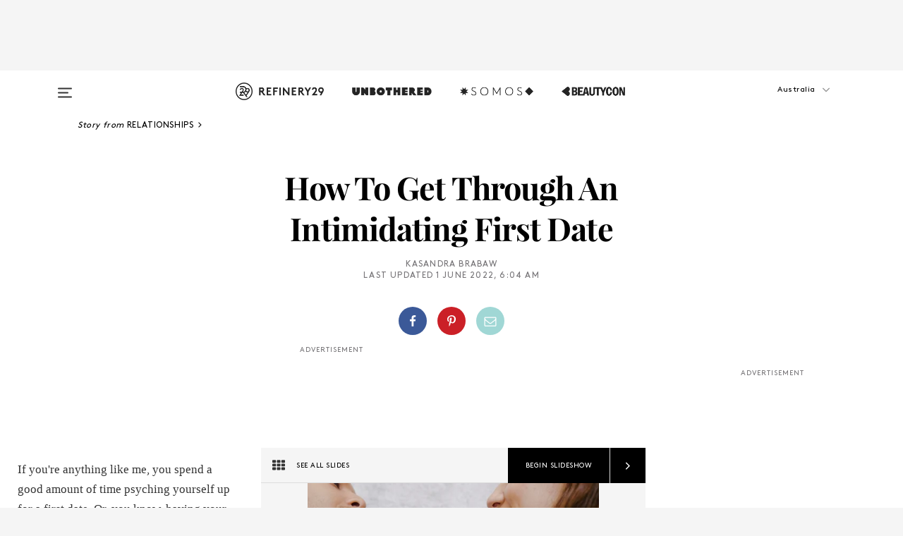

--- FILE ---
content_type: text/html; charset=utf-8
request_url: https://www.refinery29.com/en-au/first-date-tips
body_size: 31065
content:

    <!DOCTYPE html>
    <html lang='en'>
      <head>
        
    <script>
      if (window.location.hostname !== window.atob('d3d3LnJlZmluZXJ5MjkuY29t')) {
        window.location = window.atob('aHR0cDovL3d3dy5yZWZpbmVyeTI5LmNvbS9lbi1hdS9maXJzdC1kYXRlLXRpcHM=');
      }
    </script>

        <script type="text/javascript">
          window.loadAdLib = function(e,t,a,r){var n=r.includes("refinery29");if(!window.__AdLib){var o=document.createElement("script");o.src=e,o.id="ad-lib",o.onload=function(){window.__AdLib&&(window.__AdLib.env=n?"production":"development",window.__AdLib.template="master",window.__AdLib.site="refinery29",window.__AdLib.brand="refinery29",window.__AdLib.domain=n?".refinery29.com":".rf29.net",window.__AdLib.init())},o.onerror=function(e){console.error("Ad-Lib could not load it's script.",e)},document.head.appendChild(o)}}
        </script>
        <link
          rel="preload"
          as="script"
          href="https://web-statics-cdn.refinery29.com/vendor/ad-lib/v3_1_0/vice-ad-lib.js"
          onload="window.loadAdLib(this.href, 'EN', 'TCFv2.2', 'www.refinery29.com');">
        </script>
        <meta charset="utf-8">
        <title data-react-helmet="true">First Date Tips 101: 7 Ways To Get Through A First Date</title>
        <meta data-react-helmet="true" content="ie=edge" http-equiv="x-ua-compatible"/><meta data-react-helmet="true" name="title" content="First Date Tips 101: 7 Ways To Get Through A First Date" itemprop="title"/><meta data-react-helmet="true" name="description" content="Here's what to do if you trip over your words, spill something on yourself, or are ready to bail before the night begins." itemprop="description"/><meta data-react-helmet="true" property="og:url" content="https://www.refinery29.com/en-au/first-date-tips"/><meta data-react-helmet="true" name="twitter:title" content="How To Get Through An Intimidating First Date"/><meta data-react-helmet="true" property="og:title" content="How To Get Through An Intimidating First Date" itemprop="name"/><meta data-react-helmet="true" property="og:description" content="Here's what to do if you trip over your words, spill something on yourself, or are ready to bail before the night begins."/><meta data-react-helmet="true" property="og:image" content="https://s1.r29static.com/bin/entry/abf/0,2184,4480,2352/x,80/1903661/image.jpg" itemprop="image"/><meta data-react-helmet="true" property="og:image:secure_url" content="https://s1.r29static.com/bin/entry/abf/0,2184,4480,2352/x,80/1903661/image.jpg" itemprop="image"/><meta data-react-helmet="true" name="twitter:card" content="summary_large_image"/><meta data-react-helmet="true" name="twitter:site" content="@Refinery29AU"/><meta data-react-helmet="true" name="twitter:description" content="Here's what to do if you trip over your words, spill something on yourself, or are ready to bail before the night begins."/><meta data-react-helmet="true" name="twitter:image" content="https://s1.r29static.com/bin/entry/abf/0,2184,4480,2352/x,80/1903661/image.jpg"/><meta data-react-helmet="true" name="pinterest:image" content="https://s1.r29static.com/bin/entry/abf/0,333,4480,6054/x,80/1903661/image.jpg"/><meta data-react-helmet="true" property="fb:app_id" content="155023867867753"/><meta data-react-helmet="true" property="fb:pages" content="86973707921,587074007996399,269626263209765,509115739117952,1562713254009921,583745561686633,656112191237463,284423314989162,974273182666651,192477361634120"/><meta data-react-helmet="true" property="article:publisher" content="Refinery29Australia"/><meta data-react-helmet="true" name="viewport" content="width=device-width, initial-scale=1"/><meta data-react-helmet="true" name="theme-color" content="#fd5b4e"/><meta data-react-helmet="true" property="og:image:width" content="4480"/><meta data-react-helmet="true" property="og:image:height" content="2352"/><meta data-react-helmet="true" property="og:type" content="article"/><meta data-react-helmet="true" property="entry_template" content="entry.slideshow"/><meta data-react-helmet="true" property="author" content="Kasandra Brabaw"/>
        <link data-react-helmet="true" rel="canonical" href="https://www.refinery29.com/en-au/first-date-tips"/><link data-react-helmet="true" rel="publisher" href="https://plus.google.com/101601649207969071719"/><link data-react-helmet="true" rel="rich-pin-icon" href="https://www.refinery29.com/assets/08c2e62e7d1f514259af92204bc9c284.ico"/><link data-react-helmet="true" rel="alternate" hreflang="en-au" href="https://www.refinery29.com/en-au/first-date-tips"/><link data-react-helmet="true" rel="alternate" hreflang="de" href="https://www.refinery29.com/de-de/angst-erstes-date-tipps"/><link data-react-helmet="true" rel="alternate" hreflang="en-gb" href="https://www.refinery29.com/en-gb/first-date-tips"/><link data-react-helmet="true" rel="alternate" hreflang="en" href="https://www.refinery29.com/en-us/first-date-tips"/><link data-react-helmet="true" rel="alternate" hreflang="en-ca" href="https://www.refinery29.com/en-ca/first-date-tips"/><link data-react-helmet="true" rel="alternate" hreflang="x-default" href="https://www.refinery29.com/en-us/first-date-tips"/>
        <script data-react-helmet="true" type="application/ld+json">{"@context":"http://schema.org","@type":"WebPage","name":"Refinery29","url":"https://www.refinery29.com/en-au","potentialAction":{"@type":"SearchAction","target":"https://www.refinery29.com/en-au/search?q={Refinery29}","query-input":"required name=Refinery29","sameAs":["https://www.facebook.com/Refinery29Australia","https://twitter.com/Refinery29AU","https://www.pinterest.com/Refinery29Australia","https://instagram.com/refinery29au","https://www.youtube.com/refinery29"]},"image":"https://www.refinery29.com/assets/images/r29-logo-b.svg"}</script><script data-react-helmet="true" type="application/ld+json">{"@context":"http://schema.org","@type":"WebSite","name":"Refinery29","url":"https://www.refinery29.com/en-au","potentialAction":{"@type":"SearchAction","target":"https://www.refinery29.com/en-au/search?q={Refinery29}","query-input":"required name=Refinery29","sameAs":["https://www.facebook.com/Refinery29Australia","https://twitter.com/Refinery29AU","https://www.pinterest.com/Refinery29Australia","https://instagram.com/refinery29au","https://www.youtube.com/refinery29"]},"image":"https://www.refinery29.com/assets/images/r29-logo-b.svg"}</script><script data-react-helmet="true" type="application/ld+json">{"@context":"http://schema.org","@type":"Article","mainEntityOfPage":{"@type":"WebPage","@id":"https://www.refinery29.com/en-au/first-date-tips"},"headline":"How To Get Through An Intimidating First Date","url":"https://www.refinery29.com/en-au/first-date-tips","thumbnailUrl":"https://s1.r29static.com/bin/entry/abf/x,80/1903661/image.jpg","image":{"@type":"ImageObject","url":"https://s1.r29static.com/bin/entry/abf/x,80/1903661/image.jpg","height":6720,"width":4480},"datePublished":"2022-06-01T06:04:13.000Z","dateModified":"2022-06-01T06:04:13.000Z","author":{"@type":"Person","name":"Kasandra Brabaw"},"creator":["Kasandra Brabaw"],"articleSection":"Sex & Relationships","keywords":["Relationships","Dating"],"publisher":{"@type":"Organization","name":"Refinery29","logo":{"@type":"ImageObject","url":"https://www.refinery29.com/assets/images/refinery29.png","width":54,"height":54}},"description":"Here's what to do if you trip over your words, spill something on yourself, or are ready to bail before the night begins."}</script><script data-react-helmet="true" type="application/ld+json">{"@context":"http://schema.org","@type":"BreadcrumbList","itemListElement":[{"@type":"ListItem","position":1,"item":{"@id":"en-au/relationships","url":"https://www.refinery29.com/en-au/relationships","name":"Relationships"}},{"@type":"ListItem","position":2,"item":{"@id":"en-au/dating-advice","url":"https://www.refinery29.com/en-au/dating-advice","name":"Dating"}}]}</script><script data-react-helmet="true" type="application/ld+json">{"@context":"http://schema.org","@type":"ImageObject","author":null,"contentUrl":"https://s1.r29static.com/bin/entry/6c4/x/1923967/image.png","description":"<strong>1. Own your nerves.</strong><br><br>\"If you get nervous, say you're nervous. If you feel shy, say you feel shy,\" Chrisler says. It's important to be honest about how you're feeling, instead of trying to pretend that you're cool as a cucumber. Being upfront about your nerves might actually make it easier to connect to your date, Chrisler says. That kind of vulnerability opens you up for \"a whole new dating experience.\""}</script><script data-react-helmet="true" type="application/ld+json">{"@context":"http://schema.org","@type":"ImageObject","author":null,"contentUrl":"https://s2.r29static.com/bin/entry/b4c/x/1923968/image.png","description":"<strong>2. Remember that you're normal.<br></strong><br>Nerves before a big date are to be expected. Hey, your date is probably also battling nerves, Chrisler says: \"Everyone wants to be liked, everyone wants to have a good time, everyone is scared that neither of these things will happen. If you're nervous, you're very, very normal.\""}</script><script data-react-helmet="true" type="application/ld+json">{"@context":"http://schema.org","@type":"ImageObject","author":null,"contentUrl":"https://s1.r29static.com/bin/entry/93e/x/1923969/image.png","description":"<strong>3. Don't be afraid to make fun of yourself.</strong><br><br>Worried about tripping over your words or spilling soup all down your blouse? That's totally understandable. But chances are good that your date won't take your clumsiness as a sign to run away as fast as possible. So chill out and, if it happens, just make a light-hearted joke about it, Barnes says. It will be much more <a href=\"https://www.refinery29.com/en-au/why-is-it-embarrassing-trip-fall\">endearing if you call out your clumsiness</a> than if you shut down from embarrassment."}</script><script data-react-helmet="true" type="application/ld+json">{"@context":"http://schema.org","@type":"ImageObject","author":null,"contentUrl":"https://s2.r29static.com/bin/entry/8af/x/1923970/image.png","description":"<strong>4. Remember: It's not all about you.</strong><br><br>People, women especially, can have a tendency to walk into a first date like they're going on a job interview. But it's important to remember that this meetup isn't just about you impressing your date, but also about <a href=\"https://www.refinery29.com/en-au/2022/04/10952054/high-value-dating-tiktok\">your date impressing you</a>, Barnes says. So stop worrying so much about what you say, or whether your laugh is too loud, or if you chose the right outfit — and start paying attention to what you do or don't like about the other person.<br><br>\"Assume that they will like you,\" Barnes says. It will <a href=\"https://www.refinery29.com/en-au/boost-confidence-tips\">give you confidence</a>, which is much more attractive than worrying about everything you say."}</script><script data-react-helmet="true" type="application/ld+json">{"@context":"http://schema.org","@type":"Person","name":"Kasandra Brabaw","image":"https://s1.r29static.com/bin/default_author_image/553/0,0,1000,1000/x/1484274/image.png","url":"https://www.refinery29.com/en-au/author/kasandra-brabaw"}</script>
        <link id='main-styles' rel='stylesheet' href='/assets/styles.1a6fc843c5b8cd941845.css' type='text/css' />
        <link id='htlbid-styles' rel='stylesheet' href='https://htlbid.com/v3/refinery29-v2.com/htlbid.css' type='text/css' />
      </head>
      <body id='enAU' class='en'>
<div id='r29-app'><div data-reactroot=""><main><a id="skip" href="#r29-container">Skip navigation!</a><div class=""><div><div class="main"><div class="header-ad-container"><div><span>ADVERTISEMENT</span><div class="ad htlad-ad-header" data-ad-size="7x7,8x8,728x90,970x90,970x250" data-ad-position="header" data-slot-id="slideshow-header" data-targeting="{&quot;sponsorship&quot;:null,&quot;section_name&quot;:[&quot;dating-tips&quot;,&quot;online-dating&quot;,&quot;relationship-advice&quot;,&quot;relationships&quot;],&quot;collections&quot;:[],&quot;aggregations&quot;:null,&quot;entityid&quot;:10999008,&quot;aid&quot;:&quot;first-date-tips&quot;,&quot;pageid&quot;:&quot;first-date-tips&quot;,&quot;pagetype&quot;:&quot;slideshow&quot;,&quot;test&quot;:null,&quot;is_sensitive_content&quot;:false,&quot;edition&quot;:&quot;en-au&quot;,&quot;utm_source&quot;:null,&quot;utm_medium&quot;:null,&quot;utm_content&quot;:null,&quot;utm_campaign&quot;:null,&quot;vertical&quot;:&quot;r29&quot;,&quot;document.referrer&quot;:&quot;&quot;,&quot;keywords&quot;:null,&quot;ad_count&quot;:5}" id="ad-header"></div></div></div><header role="banner" aria-label="Primary" class="global-header"><div class="global-header-main"><div id="main-menu" class="global-menu"><div class="menu-inner"><div class="global-search-nav" aria-label="global search"><div class="search-drawer"><form class="search-form" action="/en-au/search" method="GET" aria-label="Search"><input type="search" id="search-header" name="q" placeholder="Search" value=""/><div class="search-button" role="button" tabindex="0" aria-label="search button"><svg width="16" height="18" viewBox="0 0 16 18" fill="black" xmlns="http://www.w3.org/2000/svg"><path d="M10.7857 8.71429C10.7857 6.50893 8.99107 4.71428 6.78571 4.71428C4.58036 4.71428 2.78571 6.50893 2.78571 8.71429C2.78571 10.9196 4.58036 12.7143 6.78571 12.7143C8.99107 12.7143 10.7857 10.9196 10.7857 8.71429ZM15.3571 16.1429C15.3571 16.7679 14.8393 17.2857 14.2143 17.2857C13.9107 17.2857 13.6161 17.1607 13.4107 16.9464L10.3482 13.8929C9.30357 14.6161 8.05357 15 6.78571 15C3.3125 15 0.5 12.1875 0.5 8.71429C0.5 5.24107 3.3125 2.42857 6.78571 2.42857C10.2589 2.42857 13.0714 5.24107 13.0714 8.71429C13.0714 9.98214 12.6875 11.2321 11.9643 12.2768L15.0268 15.3393C15.2321 15.5446 15.3571 15.8393 15.3571 16.1429Z" fill="#333333"></path></svg></div></form></div></div><div class="category-children"><div class="category-child"><div><a href="https://www.refinery29.com/en-us/unbothered"><img class="menu-logo" src="/assets/6a9d712b4b1480df334054a94146cc34.png" alt="Unbothered menu logo"/></a></div><p>A community celebrating Black voices, Black art, and Black folx.</p></div><div class="category-child"><div><a href="https://www.refinery29.com/en-us/latine-somos"><img class="menu-logo" src="/assets/1ce585852b9e9a8cba36762b911e0f5f.png" alt="Somos menu logo"/></a></div><p>Latines learning, remembering, healing, and finding joy in our diverse stories.</p></div><div class="category-child"><div><a href="https://www.beautycon.com/"><img class="menu-logo" src="/assets/b3658fb2d9482c50df8996241fb2b67d.png" alt="BeautyCon menu logo"/></a></div><p>Beautycon is a global platform that brings together beauty enthusiasts, brands, and industry leaders to explore the latest trends, innovations, and conversations shaping the future of beauty.</p></div></div><div><div class="category-title">Featured Channels</div><div class="category-children"><div class="category-child"><a href="/en-au/most-wanted">Most Wanted</a></div><div class="category-child"><a href="/en-au/horoscope">Horoscopes</a></div><div class="category-child"><a href="/en-au/money-diaries">Money Diaries</a></div><div class="category-child"><a href="/en-us/gg-good-game">Good Game</a></div><div class="category-child"><a href="/en-us/aapi-heritage-month">Not Your Token Asian</a></div><div class="category-child"><a href="/en-au/menstruation">My Period</a></div></div></div><div><div class="category-title">Get The Latest</div><div class="category-children"><div class="category-child"><a href="/en-au/shopping-fashion">Shopping</a></div><div class="category-child"><a href="/en-au/work-and-money">Work &amp; Money</a></div><div class="category-child"><a href="/en-au/health">Sex &amp; Wellness</a></div><div class="category-child"><a href="/en-au/beauty">Beauty</a></div><div class="category-child"><a href="/en-au/news">News</a></div><div class="category-child"><a href="/en-au/entertainment">Entertainment</a></div><div class="category-child"><a href="/en-au/style">Fashion</a></div><div class="category-child"><a href="/en-au/politics">Politics</a></div><div class="category-child"><a href="/en-au/living">Lifestyle</a></div></div></div><div><div class="category-title">Get In Touch</div><div class="social-icons"><a href="https://www.facebook.com/Refinery29Australia/" target="_blank" title="Refinery29&#x27;s Facebook page" aria-label="Refinery29&#x27;s Facebook page"><svg width="56" height="56" viewBox="0 0 56 56" fill="black" role="img" aria-hidden="true"><path d="M36 20H20V36H27.9973V29.9592H25.9579V27.6101H27.9973V25.8804C27.9973 24.8995 28.2684 24.1379 28.8105 23.5958C29.3526 23.0537 30.0883 22.7826 31.0177 22.7826C31.947 22.7826 32.5494 22.817 32.8248 22.8859V24.9769H31.5856C31.1382 24.9769 30.8327 25.0716 30.6692 25.2609C30.5057 25.4502 30.4239 25.7341 30.4239 26.1128V27.6101H32.7473L32.4375 29.9592H30.4239V36H36V20Z"></path></svg></a><a href="https://x.com/refinery29au" target="_blank" title="Refinery29&#x27;s Twitter page" aria-label="Refinery29&#x27;s Twitter page"><svg width="56" height="56" viewBox="0 0 56 56" fill="black" role="img" aria-hidden="true"><path fill-rule="evenodd" clip-rule="evenodd" d="M20.0113 35H21.3186L26.435 29.1807L30.5034 35H35L28.9369 26.3703L34.5041 20H33.1743L28.3396 25.5107L24.4628 20H20L25.8603 28.3541L20.0113 35ZM21.8032 20.9809H23.8204L33.1856 34.0742H31.1457L21.8032 20.9809Z"></path></svg></a><a href="https://www.instagram.com/refinery29au/?hl=en" target="_blank" title="Refinery29&#x27;s Instagram page" aria-label="Refinery29&#x27;s Instagram page"><svg width="56" height="56" viewBox="0 0 56 56" fill="black" role="img" aria-hidden="true"><path fill-rule="evenodd" clip-rule="evenodd" d="M28.5 21.4375C27.4167 21.4375 26.7135 21.4453 26.3906 21.461C26.0677 21.4766 25.6875 21.4896 25.25 21.5C24.8542 21.5209 24.5443 21.5573 24.3203 21.6094C24.0964 21.6615 23.9063 21.7188 23.75 21.7813C23.5729 21.8438 23.4115 21.9245 23.2656 22.0235C23.1198 22.1224 22.9792 22.2396 22.8438 22.375C22.7187 22.5 22.6068 22.6354 22.5078 22.7813C22.4089 22.9271 22.3229 23.0938 22.25 23.2813C22.1979 23.4271 22.1458 23.612 22.0938 23.836C22.0417 24.0599 22.0104 24.375 22 24.7813C21.9792 25.2084 21.9635 25.5834 21.9531 25.9063C21.9427 26.2292 21.9375 26.9271 21.9375 28C21.9375 29.0834 21.9453 29.7865 21.9609 30.1094C21.9766 30.4323 21.9896 30.8125 22 31.25C22.0208 31.6459 22.0573 31.9558 22.1094 32.1797C22.1615 32.4037 22.2187 32.5938 22.2812 32.75C22.3438 32.9271 22.4245 33.0886 22.5234 33.2344C22.6224 33.3802 22.7396 33.5209 22.875 33.6563C23 33.7813 23.1354 33.8933 23.2812 33.9922C23.4271 34.0912 23.5937 34.1771 23.7812 34.25C23.9271 34.3021 24.112 34.3542 24.3359 34.4063C24.5599 34.4584 24.875 34.4896 25.2812 34.5C25.7083 34.5209 26.0833 34.5365 26.4062 34.5469C26.7292 34.5573 27.4271 34.5625 28.5 34.5625C29.5833 34.5625 30.2865 34.5547 30.6094 34.5391C30.9323 34.5235 31.3125 34.5104 31.75 34.5C32.1458 34.4792 32.4557 34.4427 32.6797 34.3907C32.9036 34.3386 33.0937 34.2813 33.25 34.2188C33.4271 34.1563 33.5885 34.0756 33.7344 33.9766C33.8802 33.8776 34.0208 33.7604 34.1562 33.625C34.2813 33.5 34.3932 33.3646 34.4922 33.2188C34.5911 33.0729 34.6771 32.9063 34.75 32.7188C34.8021 32.5729 34.8542 32.3881 34.9062 32.1641C34.9583 31.9401 34.9896 31.625 35 31.2188C35.0208 30.7917 35.0365 30.4167 35.0469 30.0938C35.0573 29.7709 35.0625 29.073 35.0625 28C35.0625 26.9167 35.0547 26.2136 35.0391 25.8907C35.0234 25.5677 35.0104 25.1875 35 24.75C34.9792 24.3542 34.9427 24.0443 34.8906 23.8203C34.8385 23.5964 34.7812 23.4063 34.7188 23.25C34.6562 23.0729 34.5755 22.9115 34.4766 22.7657C34.3776 22.6198 34.2604 22.4792 34.125 22.3438C34 22.2188 33.8646 22.1068 33.7188 22.0078C33.5729 21.9089 33.4063 21.8229 33.2188 21.75C33.0729 21.6979 32.888 21.6459 32.6641 21.5938C32.4401 21.5417 32.125 21.5104 31.7188 21.5C31.2917 21.4792 30.9167 21.4636 30.5938 21.4532C30.2708 21.4427 29.5729 21.4375 28.5 21.4375ZM28.5 20C29.5938 20 30.3099 20.0078 30.6484 20.0235C30.987 20.0391 31.3646 20.0521 31.7812 20.0625C32.2188 20.0834 32.5885 20.1224 32.8906 20.1797C33.1927 20.237 33.4687 20.3125 33.7188 20.4063C33.9896 20.5209 34.2422 20.6511 34.4766 20.7969C34.7109 20.9427 34.9375 21.125 35.1562 21.3438C35.375 21.5625 35.5599 21.7917 35.7109 22.0313C35.862 22.2709 35.9896 22.5209 36.0938 22.7813C36.1875 23.0209 36.2656 23.2943 36.3281 23.6016C36.3906 23.9089 36.4271 24.2813 36.4375 24.7188C36.4583 25.1459 36.474 25.5261 36.4844 25.8594C36.4948 26.1927 36.5 26.9063 36.5 28C36.5 29.0938 36.4922 29.8099 36.4766 30.1485C36.4609 30.487 36.4479 30.8646 36.4375 31.2813C36.4167 31.7188 36.3776 32.0886 36.3203 32.3907C36.263 32.6927 36.1875 32.9688 36.0938 33.2188C35.9792 33.4896 35.849 33.7422 35.7031 33.9766C35.5573 34.211 35.375 34.4375 35.1562 34.6563C34.9375 34.875 34.7083 35.0599 34.4688 35.211C34.2292 35.362 33.9792 35.4896 33.7188 35.5938C33.4792 35.6875 33.2057 35.7657 32.8984 35.8282C32.5911 35.8907 32.2188 35.9271 31.7812 35.9375C31.3542 35.9584 30.974 35.974 30.6406 35.9844C30.3073 35.9948 29.5938 36 28.5 36C27.4062 36 26.6901 35.9922 26.3516 35.9766C26.013 35.961 25.6354 35.9479 25.2188 35.9375C24.7812 35.9167 24.4115 35.8776 24.1094 35.8203C23.8073 35.7631 23.5313 35.6875 23.2812 35.5938C23.0104 35.4792 22.7578 35.349 22.5234 35.2032C22.2891 35.0573 22.0625 34.875 21.8438 34.6563C21.625 34.4375 21.4401 34.2084 21.2891 33.9688C21.138 33.7292 21.0104 33.4792 20.9062 33.2188C20.8125 32.9792 20.7344 32.7058 20.6719 32.3985C20.6094 32.0912 20.5729 31.7188 20.5625 31.2813C20.5417 30.8542 20.526 30.474 20.5156 30.1407C20.5052 29.8073 20.5 29.0938 20.5 28C20.5 26.9063 20.5078 26.1901 20.5234 25.8516C20.5391 25.513 20.5521 25.1354 20.5625 24.7188C20.5833 24.2813 20.6224 23.9115 20.6797 23.6094C20.737 23.3073 20.8125 23.0313 20.9062 22.7813C21.0208 22.5104 21.151 22.2578 21.2969 22.0235C21.4427 21.7891 21.625 21.5625 21.8438 21.3438C22.0625 21.125 22.2917 20.9401 22.5312 20.7891C22.7708 20.6381 23.0208 20.5104 23.2812 20.4063C23.5208 20.3125 23.7943 20.2344 24.1016 20.1719C24.4089 20.1094 24.7812 20.0729 25.2188 20.0625C25.6458 20.0417 26.026 20.0261 26.3594 20.0157C26.6927 20.0052 27.4062 20 28.5 20ZM28.5 23.875C29.0729 23.875 29.6094 23.9818 30.1094 24.1953C30.6094 24.4089 31.0469 24.7032 31.4219 25.0782C31.7969 25.4532 32.0911 25.8907 32.3047 26.3907C32.5182 26.8907 32.625 27.4271 32.625 28C32.625 28.573 32.5182 29.1094 32.3047 29.6094C32.0911 30.1094 31.7969 30.5469 31.4219 30.9219C31.0469 31.2969 30.6094 31.5912 30.1094 31.8047C29.6094 32.0183 29.0729 32.125 28.5 32.125C27.9271 32.125 27.3906 32.0183 26.8906 31.8047C26.3906 31.5912 25.9531 31.2969 25.5781 30.9219C25.2031 30.5469 24.9089 30.1094 24.6953 29.6094C24.4818 29.1094 24.375 28.573 24.375 28C24.375 27.4271 24.4818 26.8907 24.6953 26.3907C24.9089 25.8907 25.2031 25.4532 25.5781 25.0782C25.9531 24.7032 26.3906 24.4089 26.8906 24.1953C27.3906 23.9818 27.9271 23.875 28.5 23.875ZM28.5 30.6875C29.2396 30.6875 29.8724 30.4219 30.3984 29.8907C30.9245 29.3594 31.1875 28.7292 31.1875 28C31.1875 27.2604 30.9219 26.6276 30.3906 26.1016C29.8594 25.5755 29.2292 25.3125 28.5 25.3125C27.7604 25.3125 27.1276 25.5782 26.6016 26.1094C26.0755 26.6407 25.8125 27.2709 25.8125 28C25.8125 28.7396 26.0781 29.3724 26.6094 29.8985C27.1406 30.4245 27.7708 30.6875 28.5 30.6875ZM33.7188 23.7188C33.7188 23.9792 33.6302 24.2058 33.4531 24.3985C33.276 24.5912 33.0521 24.6875 32.7812 24.6875C32.5208 24.6875 32.2943 24.5938 32.1016 24.4063C31.9089 24.2188 31.8125 23.9896 31.8125 23.7188C31.8125 23.4584 31.9062 23.237 32.0938 23.0547C32.2813 22.8724 32.5104 22.7813 32.7812 22.7813C33.0417 22.7813 33.263 22.8698 33.4453 23.0469C33.6276 23.224 33.7188 23.4479 33.7188 23.7188Z"></path></svg></a><a href="https://www.pinterest.com/refinery29/" target="_blank" title="Refinery29&#x27;s Pinterest page" aria-label="Refinery29&#x27;s Pinterest page"><svg width="56" height="56" viewBox="0 0 56 56" fill="black" role="img" aria-hidden="true"><path fill-rule="evenodd" clip-rule="evenodd" d="M28.0003 20C23.5821 20 20 23.5817 20 27.9999C20 31.2757 21.9699 34.0898 24.7887 35.3271C24.7662 34.7685 24.7846 34.0979 24.9279 33.4902C25.0817 32.8407 25.9573 29.131 25.9573 29.131C25.9573 29.131 25.7017 28.6203 25.7017 27.8652C25.7017 26.6798 26.3889 25.7944 27.2446 25.7944C27.9723 25.7944 28.3238 26.3409 28.3238 26.9953C28.3238 27.7269 27.8573 28.821 27.6173 29.8344C27.4169 30.683 28.0428 31.3752 28.88 31.3752C30.3958 31.3752 31.4167 29.4285 31.4167 27.1219C31.4167 25.3686 30.2357 24.0562 28.0878 24.0562C25.661 24.0562 24.1492 25.8659 24.1492 27.8873C24.1492 28.5843 24.3547 29.0758 24.6766 29.4564C24.8246 29.6312 24.8452 29.7016 24.7916 29.9023C24.7532 30.0495 24.6651 30.4038 24.6286 30.5443C24.5753 30.7469 24.4112 30.8193 24.228 30.7445C23.1103 30.2882 22.5897 29.0642 22.5897 27.6882C22.5897 25.4157 24.5063 22.6908 28.3073 22.6908C31.3617 22.6908 33.372 24.901 33.372 27.2735C33.372 30.4117 31.6273 32.7562 29.0554 32.7562C28.1917 32.7562 27.3792 32.2893 27.101 31.7591C27.101 31.7591 26.6365 33.6023 26.5381 33.9582C26.3685 34.575 26.0365 35.1915 25.7329 35.6719C26.4525 35.8844 27.2125 36 28.0003 36C32.4181 36 36 32.4183 36 27.9999C36 23.5817 32.4181 20 28.0003 20" fill="black"></path></svg></a><a href="https://www.snapchat.com/add/refinery29" target="_blank" title="Add Refinery29 on Snapchat" aria-label="Add Refinery29 on Snapchat"><svg width="56" height="56" viewBox="0 0 56 56" fill="black" role="img" aria-hidden="true"><path d="M24.1288 22.7136C23.7038 23.6651 23.8717 25.3699 23.9397 26.5621C23.4807 26.8163 22.8913 26.3703 22.5577 26.3703C22.2106 26.3703 21.7962 26.5982 21.731 26.9381C21.6843 27.183 21.7941 27.5398 22.5818 27.8506C22.8863 27.971 23.611 28.1126 23.7789 28.5076C24.0147 29.0627 22.5676 31.6248 20.2952 31.9986C20.1174 32.0276 19.9906 32.1862 20.0005 32.366C20.0402 33.0563 21.5887 33.3267 22.275 33.4329C22.3452 33.5278 22.4018 33.9285 22.4918 34.2336C22.5322 34.3703 22.6363 34.5338 22.9041 34.5338C23.2533 34.5338 23.8334 34.2648 24.8435 34.4319C25.8338 34.5968 26.7645 36 28.5517 36C30.2128 36 31.2038 34.5904 32.1572 34.4319C32.709 34.3405 33.1829 34.3696 33.7127 34.4729C34.0775 34.5444 34.4048 34.5841 34.5089 34.2258C34.6003 33.9165 34.6562 33.5235 34.725 33.4308C35.405 33.3253 36.9605 33.0556 36.9995 32.3653C37.0094 32.1855 36.8826 32.0276 36.7048 31.9979C34.4707 31.6297 32.9796 29.0754 33.2211 28.5069C33.3883 28.1126 34.108 27.9724 34.4182 27.8499C34.9948 27.6227 35.2838 27.343 35.2775 27.0195C35.2697 26.6053 34.771 26.3582 34.4041 26.3582C34.0308 26.3582 33.4946 26.8 33.0603 26.5607C33.1283 25.3586 33.2955 23.6616 32.8712 22.7108C32.0672 20.9104 30.2787 20 28.4908 20C26.7143 20 24.9391 20.8977 24.1288 22.7136Z"></path></svg></a><a href="https://www.youtube.com/refinery29" target="_blank" title="Refinery29&#x27;s YouTube channel" aria-label="Refinery29&#x27;s YouTube channel"><svg width="56" height="56" viewBox="0 0 56 56" fill="black" role="img" aria-hidden="true"><path d="M37.5812 24.0397C37.468 23.6461 37.2474 23.2897 36.943 23.0085C36.6299 22.7186 36.2462 22.5112 35.8281 22.406C34.2633 22.004 27.9942 22.004 27.9942 22.004C25.3806 21.975 22.7677 22.1025 20.1702 22.3857C19.7521 22.4987 19.3691 22.7107 19.0554 23.0028C18.7471 23.2919 18.5238 23.6483 18.4071 24.0389C18.1269 25.51 17.9908 27.0038 18.0005 28.5C17.9905 29.9949 18.1263 31.4881 18.4071 32.9611C18.5213 33.35 18.7438 33.7049 19.0529 33.9915C19.362 34.2782 19.747 34.4852 20.1702 34.5948C21.7559 34.996 27.9942 34.996 27.9942 34.996C30.6111 35.025 33.2273 34.8975 35.8281 34.6143C36.2462 34.5091 36.6299 34.3017 36.943 34.0118C37.2513 33.7252 37.4704 33.3687 37.5804 32.9806C37.8679 31.51 38.0077 30.0157 37.9978 28.5187C38.0195 27.0153 37.8798 25.5147 37.5812 24.0397ZM26.0011 31.2803V25.7205L31.2171 28.5008L26.0011 31.2803Z"></path></svg></a><a href="https://www.tiktok.com/@refinery29au?lang=en" target="_blank" title="Refinery29 on TikTok" aria-label="Refinery29 on TikTok"><svg width="56" height="56" viewBox="0 0 56 56" fill="black" role="img" aria-hidden="true"><path fill-rule="evenodd" clip-rule="evenodd" d="M31.4908 25.2742C32.6132 25.9313 33.7125 26.3461 35 26.4747V23.7562C34.0075 23.6801 32.9924 23.0465 32.3865 22.3424C32.0187 21.9151 31.7425 21.408 31.5969 20.8676C31.5744 20.784 31.4826 20.2511 31.4719 20H28.628V20.6786V22.3029V29.2038V30.1679C28.628 30.7168 28.6695 31.2862 28.4613 31.8055C27.9518 33.0764 26.3591 33.6316 25.1298 32.9939C22.7357 31.7424 24.0705 28.27 26.551 28.5908V25.7701C26.2122 25.7649 25.7723 25.8301 25.6141 25.849C25.1277 25.907 24.6563 26.042 24.2062 26.2292C21.6328 27.2995 20.3116 30.2524 21.3623 32.8153L21.331 32.7277C22.6604 36.1247 27.1531 37.0798 29.8457 34.6274C31.7236 32.9169 31.4908 30.5397 31.4908 28.2712V25.2742Z"></path></svg></a><a href="https://jump.refinery29.com/join/24/signup-all-newsletters?utm_source=footer&amp;utm_medium=emailsignup&amp;_ga=2.174034529.350230817.1728573652-162356488.1728573652" target="_blank" title="Sign up for Refinery29 newsletters" aria-label="Sign up for Refinery29 newsletters"><svg width="52" height="56" viewBox="0 0 52 56" fill="black" role="img" aria-hidden="true"><path d="M34.1429 33.7678V25.625C33.9167 25.8795 33.6728 26.1127 33.4113 26.3248C31.5169 27.7809 30.0113 28.9754 28.8945 29.9085C28.534 30.2124 28.2407 30.4492 28.0145 30.6189C27.7883 30.7885 27.4826 30.9599 27.0974 31.1331C26.7121 31.3063 26.3499 31.3928 26.0106 31.3928H25.9894C25.6501 31.3928 25.2879 31.3063 24.9026 31.1331C24.5174 30.9599 24.2117 30.7885 23.9855 30.6189C23.7593 30.4492 23.466 30.2124 23.1055 29.9085C21.9887 28.9754 20.4831 27.7809 18.5887 26.3248C18.3272 26.1127 18.0833 25.8795 17.8571 25.625V33.7678C17.8571 33.8597 17.8907 33.9393 17.9579 34.0064C18.025 34.0736 18.1045 34.1071 18.1964 34.1071H33.8036C33.8955 34.1071 33.975 34.0736 34.0421 34.0064C34.1093 33.9393 34.1429 33.8597 34.1429 33.7678ZM34.1429 22.6244V22.3647L34.1376 22.2268L34.1057 22.0943L34.0474 21.9989L33.952 21.9194L33.8036 21.8928H18.1964C18.1045 21.8928 18.025 21.9264 17.9579 21.9936C17.8907 22.0607 17.8571 22.1402 17.8571 22.2321C17.8571 23.4196 18.3767 24.4234 19.4157 25.2433C20.7799 26.3177 22.1972 27.438 23.6674 28.6043C23.7098 28.6397 23.8335 28.7439 24.0385 28.9171C24.2435 29.0903 24.4061 29.2228 24.5262 29.3147C24.6464 29.4066 24.8037 29.5179 24.998 29.6487C25.1924 29.7795 25.3709 29.8767 25.5335 29.9403C25.6961 30.0039 25.848 30.0357 25.9894 30.0357H26.0106C26.152 30.0357 26.3039 30.0039 26.4665 29.9403C26.6291 29.8767 26.8076 29.7795 27.002 29.6487C27.1963 29.5179 27.3536 29.4066 27.4738 29.3147C27.5939 29.2228 27.7565 29.0903 27.9615 28.9171C28.1665 28.7439 28.2902 28.6397 28.3326 28.6043C29.8028 27.438 31.2201 26.3177 32.5843 25.2433C32.966 24.9394 33.3211 24.5311 33.6498 24.0187C33.9785 23.5062 34.1429 23.0415 34.1429 22.6244ZM35.5 22.2321V33.7678C35.5 34.2344 35.3339 34.6337 35.0017 34.966C34.6695 35.2982 34.2701 35.4643 33.8036 35.4643H18.1964C17.7299 35.4643 17.3305 35.2982 16.9983 34.966C16.6661 34.6337 16.5 34.2344 16.5 33.7678V22.2321C16.5 21.7656 16.6661 21.3662 16.9983 21.034C17.3305 20.7018 17.7299 20.5357 18.1964 20.5357H33.8036C34.2701 20.5357 34.6695 20.7018 35.0017 21.034C35.3339 21.3662 35.5 21.7656 35.5 22.2321Z"></path></svg></a></div></div></div></div><button type="button" class="hamburger-menu desktop" aria-label="Open menu" aria-expanded="false" aria-controls="main-menu"><svg width="20" height="15" viewBox="0 0 20 15" fill="black" xmlns="http://www.w3.org/2000/svg"><rect y="0.5" width="20" height="2" rx="1" fill="#333333"></rect><rect y="6.5" width="15" height="2" rx="1" fill="#333333"></rect><rect y="12.5" width="20" height="2" rx="1" fill="#333333"></rect></svg></button><div class="header-verticals desktop"><a href="https://www.refinery29.com/en-au"><img class="menu-logo" src="/assets/90e3b0501ff143bd058ecb3f754a4430.png" alt="Refinery29 logo"/></a><a href="https://www.refinery29.com/en-us/unbothered"><img class="menu-logo" src="/assets/9aa89696be7da8b249e2ee2622a111e9.png" alt="Unbothered logo"/></a><a href="https://www.refinery29.com/en-us/latine-somos"><img class="menu-logo" src="/assets/cda4774d79df76d9c5ab2dfba3784155.png" alt="Somos logo"/></a><a href="https://www.beautycon.com/"><img class="menu-logo" src="/assets/d68e2ddc49f6065953daf57eac5b849a.png" alt="BeautyCon logo"/></a></div><div class="header-verticals desktop r29-only-menu"><a href="https://www.refinery29.com/en-au"><img class="menu-logo" src="/assets/90e3b0501ff143bd058ecb3f754a4430.png" alt="Refinery29 logo"/></a></div><div class="header-mobile-logo mobile"><a href="https://www.refinery29.com/en-au"><img class="menu-logo" src="/assets/90e3b0501ff143bd058ecb3f754a4430.png" alt="Refinery29 logo"/></a></div><div class="desktop edition-switch-wrapper"><div class="global-edition-switch" aria-label="Edition selector"><div class="current-edition" tabindex="0" role="button" aria-expanded="false" aria-haspopup="true"><span>Australia</span><i class="fa fa-angle-down " aria-label="angle-down" aria-hidden="true"><svg width="1792" height="1792" viewBox="0 0 1792 1792"><path d="M1395 736q0 13-10 23l-466 466q-10 10-23 10t-23-10L407 759q-10-10-10-23t10-23l50-50q10-10 23-10t23 10l393 393 393-393q10-10 23-10t23 10l50 50q10 10 10 23z"/></svg></i></div><ul class=""><li class="label" aria-label="locales">Switch To</li><li><a href="https://www.refinery29.com/de-de/angst-erstes-date-tipps"><span>Germany</span></a></li><li><a href="https://www.refinery29.com/en-gb/first-date-tips"><span>United Kingdom</span></a></li><li><a href="https://www.refinery29.com/en-us/first-date-tips"><span>United States</span></a></li><li><a href="https://www.refinery29.com/fr-fr"><span>France</span></a></li></ul></div></div><div class="mobile edition-switch-wrapper"></div><button type="button" class="hamburger-menu mobile" aria-label="Open menu" aria-expanded="false" aria-controls="main-menu"><svg width="20" height="15" viewBox="0 0 20 15" fill="black" xmlns="http://www.w3.org/2000/svg"><rect y="0.5" width="20" height="2" rx="1" fill="#333333"></rect><rect y="6.5" width="15" height="2" rx="1" fill="#333333"></rect><rect y="12.5" width="20" height="2" rx="1" fill="#333333"></rect></svg></button></div></header><div class="mobile-header-verticals-wrapper"><div class="mobile-header-verticals"><div class="mobile-vertical"><a href="https://www.refinery29.com/en-us/unbothered"><img class="menu-logo" src="/assets/6a9d712b4b1480df334054a94146cc34.png" alt="Unbothered menu logo"/></a></div><div class="mobile-vertical"><a href="https://www.refinery29.com/en-us/latine-somos"><img class="menu-logo" src="/assets/1ce585852b9e9a8cba36762b911e0f5f.png" alt="Somos menu logo"/></a></div><div class="mobile-vertical"><a href="https://www.beautycon.com/"><img class="menu-logo" src="/assets/b3658fb2d9482c50df8996241fb2b67d.png" alt="BeautyCon menu logo"/></a></div></div></div><div id="r29-container"><div><header hidden="" class="condensed-header hidden"><a href="/en-au"><div class="r29-logo"><img src="/assets/d27ad8510dcf0eef13f6419f4f9a76e6.svg" alt="Refinery29"/></div></a><div class="condensed-title"><span>Now Reading</span><h4>How To Get Through An Intimidating First Date</h4></div><div class="story-share"><button class="fa fa-facebook " aria-label="facebook" aria-hidden="true"><svg height="1792" viewBox="0 0 1792 1792" width="1792" role="img" aria-hidden="true"><path d="m1343 12v264h-157q-86 0-116 36t-30 108v189h293l-39 296h-254v759h-306v-759h-255v-296h255v-218q0-186 104-288.5t277-102.5q147 0 228 12z"/></svg>
</button><div data-href="https://pinterest.com/pin/create/button/?url=https%3A%2F%2Fwww.refinery29.com%2Fen-au%2Ffirst-date-tips%3Futm_source%3Dpinterest%26utm_medium%3Dpinterest_share&amp;media=http%3A%2F%2Fs1.r29static.com%2Fbin%2Fentry%2Fabf%2F0%2C333%2C4480%2C6054%2Fx%2C80%2F1903661%2Fimage.jpg&amp;description=How%20To%20Get%20Through%20An%20Intimidating%20First%20Date%2Bnull" data-pin-custom="true" style="display:inline-block" role="button" tabindex="0"><button class="fa fa-pinterest-p" title="Share on Pinterest" aria-label="Share on Pinterest"><svg height="1792" viewBox="0 0 1792 1792" width="1792" role="img" aria-hidden="true"><path d="m256 597q0-108 37.5-203.5t103.5-166.5 152-123 185-78 202-26q158 0 294 66.5t221 193.5 85 287q0 96-19 188t-60 177-100 149.5-145 103-189 38.5q-68 0-135-32t-96-88q-10 39-28 112.5t-23.5 95-20.5 71-26 71-32 62.5-46 77.5-62 86.5l-14 5-9-10q-15-157-15-188 0-92 21.5-206.5t66.5-287.5 52-203q-32-65-32-169 0-83 52-156t132-73q61 0 95 40.5t34 102.5q0 66-44 191t-44 187q0 63 45 104.5t109 41.5q55 0 102-25t78.5-68 56-95 38-110.5 20-111 6.5-99.5q0-173-109.5-269.5t-285.5-96.5q-200 0-334 129.5t-134 328.5q0 44 12.5 85t27 65 27 45.5 12.5 30.5q0 28-15 73t-37 45q-2 0-17-3-51-15-90.5-56t-61-94.5-32.5-108-11-106.5z"/></svg>
</button></div><button class="fa fa-envelope-o" title="Share by Email" aria-label="Share by Email"><svg height="1792" viewBox="0 0 1792 1792" width="1792"><path d="m1664 1504v-768q-32 36-69 66-268 206-426 338-51 43-83 67t-86.5 48.5-102.5 24.5h-2q-48 0-102.5-24.5t-86.5-48.5-83-67q-158-132-426-338-37-30-69-66v768q0 13 9.5 22.5t22.5 9.5h1472q13 0 22.5-9.5t9.5-22.5zm0-1051v-24.5l-.5-13-3-12.5-5.5-9-9-7.5-14-2.5h-1472q-13 0-22.5 9.5t-9.5 22.5q0 168 147 284 193 152 401 317 6 5 35 29.5t46 37.5 44.5 31.5 50.5 27.5 43 9h2q20 0 43-9t50.5-27.5 44.5-31.5 46-37.5 35-29.5q208-165 401-317 54-43 100.5-115.5t46.5-131.5zm128-37v1088q0 66-47 113t-113 47h-1472q-66 0-113-47t-47-113v-1088q0-66 47-113t113-47h1472q66 0 113 47t47 113z"/></svg></button></div></header><article class="r29-article-container "><div class="primary-tag-banner"><a href="/en-au/relationships"><span class="story-from"><span>Story from <span class="tag-name">Relationships</span></span></span><i class="fa fa-angle-right " aria-label="angle-right" aria-hidden="true"><svg height="1792" viewBox="0 0 1792 1792" width="1792"><path d="m1171 960q0 13-10 23l-466 466q-10 10-23 10t-23-10l-50-50q-10-10-10-23t10-23l393-393-393-393q-10-10-10-23t10-23l50-50q10-10 23-10t23 10l466 466q10 10 10 23z"/></svg></i></a></div><div class="r29-article slideshow-article"><div class="header"><h1 class="title">How To Get Through An Intimidating First Date</h1><div class="bylines-container"><div class="byline main-contributors"><span class="contributor"><a href="/en-au/author/kasandra-brabaw">Kasandra Brabaw</a></span></div><div class="byline modified"><span>Last Updated <a rel="nofollow" href="/en-au/archives/2022/06/01"><span><span>1June,2022</span>, <span>6:04 am</span></span></a></span></div></div><div class="story-share"><button class="fa fa-facebook " aria-label="facebook" aria-hidden="true"><svg height="1792" viewBox="0 0 1792 1792" width="1792" role="img" aria-hidden="true"><path d="m1343 12v264h-157q-86 0-116 36t-30 108v189h293l-39 296h-254v759h-306v-759h-255v-296h255v-218q0-186 104-288.5t277-102.5q147 0 228 12z"/></svg>
</button><div data-href="https://pinterest.com/pin/create/button/?url=https%3A%2F%2Fwww.refinery29.com%2Fen-au%2Ffirst-date-tips%3Futm_source%3Dpinterest%26utm_medium%3Dpinterest_share&amp;media=http%3A%2F%2Fs1.r29static.com%2Fbin%2Fentry%2Fabf%2F0%2C333%2C4480%2C6054%2Fx%2C80%2F1903661%2Fimage.jpg&amp;description=How%20To%20Get%20Through%20An%20Intimidating%20First%20Date%2Bnull" data-pin-custom="true" style="display:inline-block" role="button" tabindex="0"><button class="fa fa-pinterest-p" title="Share on Pinterest" aria-label="Share on Pinterest"><svg height="1792" viewBox="0 0 1792 1792" width="1792" role="img" aria-hidden="true"><path d="m256 597q0-108 37.5-203.5t103.5-166.5 152-123 185-78 202-26q158 0 294 66.5t221 193.5 85 287q0 96-19 188t-60 177-100 149.5-145 103-189 38.5q-68 0-135-32t-96-88q-10 39-28 112.5t-23.5 95-20.5 71-26 71-32 62.5-46 77.5-62 86.5l-14 5-9-10q-15-157-15-188 0-92 21.5-206.5t66.5-287.5 52-203q-32-65-32-169 0-83 52-156t132-73q61 0 95 40.5t34 102.5q0 66-44 191t-44 187q0 63 45 104.5t109 41.5q55 0 102-25t78.5-68 56-95 38-110.5 20-111 6.5-99.5q0-173-109.5-269.5t-285.5-96.5q-200 0-334 129.5t-134 328.5q0 44 12.5 85t27 65 27 45.5 12.5 30.5q0 28-15 73t-37 45q-2 0-17-3-51-15-90.5-56t-61-94.5-32.5-108-11-106.5z"/></svg>
</button></div><button class="fa fa-envelope-o" title="Share by Email" aria-label="Share by Email"><svg height="1792" viewBox="0 0 1792 1792" width="1792"><path d="m1664 1504v-768q-32 36-69 66-268 206-426 338-51 43-83 67t-86.5 48.5-102.5 24.5h-2q-48 0-102.5-24.5t-86.5-48.5-83-67q-158-132-426-338-37-30-69-66v768q0 13 9.5 22.5t22.5 9.5h1472q13 0 22.5-9.5t9.5-22.5zm0-1051v-24.5l-.5-13-3-12.5-5.5-9-9-7.5-14-2.5h-1472q-13 0-22.5 9.5t-9.5 22.5q0 168 147 284 193 152 401 317 6 5 35 29.5t46 37.5 44.5 31.5 50.5 27.5 43 9h2q20 0 43-9t50.5-27.5 44.5-31.5 46-37.5 35-29.5q208-165 401-317 54-43 100.5-115.5t46.5-131.5zm128-37v1088q0 66-47 113t-113 47h-1472q-66 0-113-47t-47-113v-1088q0-66 47-113t113-47h1472q66 0 113 47t47 113z"/></svg></button></div></div><div class="slideshow-ad-container"><span>ADVERTISEMENT</span><div class="ad htlad-ad-ss-top ss-ad" data-ad-size="728x90,970x90" data-ad-position="top" data-slot-id="slideshow-top" data-targeting="{&quot;sponsorship&quot;:null,&quot;section_name&quot;:[&quot;dating-tips&quot;,&quot;online-dating&quot;,&quot;relationship-advice&quot;,&quot;relationships&quot;],&quot;collections&quot;:[],&quot;aggregations&quot;:null,&quot;entityid&quot;:10999008,&quot;aid&quot;:&quot;first-date-tips&quot;,&quot;pageid&quot;:&quot;first-date-tips&quot;,&quot;pagetype&quot;:&quot;slideshow&quot;,&quot;test&quot;:null,&quot;is_sensitive_content&quot;:false,&quot;edition&quot;:&quot;en-au&quot;,&quot;utm_source&quot;:null,&quot;utm_medium&quot;:null,&quot;utm_content&quot;:null,&quot;utm_campaign&quot;:null,&quot;vertical&quot;:&quot;r29&quot;,&quot;document.referrer&quot;:&quot;&quot;,&quot;keywords&quot;:null,&quot;ad_count&quot;:5}" id="ad-ss-top"></div></div><div><div class="ad htlad-1x5" data-ad-size="1x5" data-ad-position="invusion" data-slot-id="slideshow-invusion" data-targeting="{&quot;sponsorship&quot;:null,&quot;section_name&quot;:[&quot;dating-tips&quot;,&quot;online-dating&quot;,&quot;relationship-advice&quot;,&quot;relationships&quot;],&quot;collections&quot;:[],&quot;aggregations&quot;:null,&quot;entityid&quot;:10999008,&quot;aid&quot;:&quot;first-date-tips&quot;,&quot;pageid&quot;:&quot;first-date-tips&quot;,&quot;pagetype&quot;:&quot;slideshow&quot;,&quot;test&quot;:null,&quot;is_sensitive_content&quot;:false,&quot;edition&quot;:&quot;en-au&quot;,&quot;utm_source&quot;:null,&quot;utm_medium&quot;:null,&quot;utm_content&quot;:null,&quot;utm_campaign&quot;:null,&quot;vertical&quot;:&quot;r29&quot;,&quot;document.referrer&quot;:&quot;&quot;,&quot;keywords&quot;:null,&quot;ad_count&quot;:6}" id="ad-article-invusion"></div></div><div id="article-main-content" class=""><div class="slideshow-wrapper"><div class="desktop-layout"><div class="left-column"><div class="slideshow"><div class="trinityAudioPlaceholder"><div class="trinity-tts-pb" dir="ltr"></div></div><div class="slideshow-nav"><a role="button" tabindex="0" title="See All Slides" aria-label="See All Slides"><div class="nav-left see-all-slides"><i class="fa fa-th " aria-label="th" aria-hidden="true"><svg height="1792" viewBox="0 0 1792 1792" width="1792"><path d="m512 1248v192q0 40-28 68t-68 28h-320q-40 0-68-28t-28-68v-192q0-40 28-68t68-28h320q40 0 68 28t28 68zm0-512v192q0 40-28 68t-68 28h-320q-40 0-68-28t-28-68v-192q0-40 28-68t68-28h320q40 0 68 28t28 68zm640 512v192q0 40-28 68t-68 28h-320q-40 0-68-28t-28-68v-192q0-40 28-68t68-28h320q40 0 68 28t28 68zm-640-1024v192q0 40-28 68t-68 28h-320q-40 0-68-28t-28-68v-192q0-40 28-68t68-28h320q40 0 68 28t28 68zm640 512v192q0 40-28 68t-68 28h-320q-40 0-68-28t-28-68v-192q0-40 28-68t68-28h320q40 0 68 28t28 68zm640 512v192q0 40-28 68t-68 28h-320q-40 0-68-28t-28-68v-192q0-40 28-68t68-28h320q40 0 68 28t28 68zm-640-1024v192q0 40-28 68t-68 28h-320q-40 0-68-28t-28-68v-192q0-40 28-68t68-28h320q40 0 68 28t28 68zm640 512v192q0 40-28 68t-68 28h-320q-40 0-68-28t-28-68v-192q0-40 28-68t68-28h320q40 0 68 28t28 68zm0-512v192q0 40-28 68t-68 28h-320q-40 0-68-28t-28-68v-192q0-40 28-68t68-28h320q40 0 68 28t28 68z"/></svg></i></div><div class="slide-info left"><div class="slide-info-text"><span>See All Slides</span></div></div></a><a title="Next Slide" class="nav-right intro-slide" href="/en-au/first-date-tips#slide-1"><i class="fa fa-angle-right " aria-label="angle-right" aria-hidden="true"><svg height="1792" viewBox="0 0 1792 1792" width="1792"><path d="m1171 960q0 13-10 23l-466 466q-10 10-23 10t-23-10l-50-50q-10-10-10-23t10-23l393-393-393-393q-10-10-10-23t10-23l50-50q10-10 23-10t23 10l466 466q10 10 10 23z"/></svg></i></a><a title="Begin Slideshow" class="slide-info intro-slide" href="/en-au/first-date-tips#slide-1"><div class="slide-info-text"><span>Begin Slideshow</span></div></a></div><div class="intro-slide"><figure><a href="/en-au/first-date-tips#slide-1"><div class="img-container loading"><div class="intro-slide-overlay"><div class="intro-slide-instructions"></div></div></div></a><div class="story-share image-shares"><div data-href="https://pinterest.com/pin/create/button/?url=https%3A%2F%2Fwww.refinery29.com%2Fen-au%2Ffirst-date-tips%3Futm_source%3Dpinterest%26utm_medium%3Dpinterest_share&amp;media=http%3A%2F%2Fs1.r29static.com%2Fbin%2Fentry%2Fabf%2F0%2C333%2C4480%2C6054%2Fx%2C80%2F1903661%2Fimage.jpg&amp;description=How%20To%20Get%20Through%20An%20Intimidating%20First%20Date%2Bnull" data-pin-custom="true" style="display:inline-block" role="button" tabindex="0"><button class="fa fa-pinterest-p" title="Share on Pinterest" aria-label="Share on Pinterest"><svg height="1792" viewBox="0 0 1792 1792" width="1792" role="img" aria-hidden="true"><path d="m256 597q0-108 37.5-203.5t103.5-166.5 152-123 185-78 202-26q158 0 294 66.5t221 193.5 85 287q0 96-19 188t-60 177-100 149.5-145 103-189 38.5q-68 0-135-32t-96-88q-10 39-28 112.5t-23.5 95-20.5 71-26 71-32 62.5-46 77.5-62 86.5l-14 5-9-10q-15-157-15-188 0-92 21.5-206.5t66.5-287.5 52-203q-32-65-32-169 0-83 52-156t132-73q61 0 95 40.5t34 102.5q0 66-44 191t-44 187q0 63 45 104.5t109 41.5q55 0 102-25t78.5-68 56-95 38-110.5 20-111 6.5-99.5q0-173-109.5-269.5t-285.5-96.5q-200 0-334 129.5t-134 328.5q0 44 12.5 85t27 65 27 45.5 12.5 30.5q0 28-15 73t-37 45q-2 0-17-3-51-15-90.5-56t-61-94.5-32.5-108-11-106.5z"/></svg>
</button></div><button class="fa fa-facebook " aria-label="facebook" aria-hidden="true"><svg height="1792" viewBox="0 0 1792 1792" width="1792" role="img" aria-hidden="true"><path d="m1343 12v264h-157q-86 0-116 36t-30 108v189h293l-39 296h-254v759h-306v-759h-255v-296h255v-218q0-186 104-288.5t277-102.5q147 0 228 12z"/></svg>
</button></div></figure><div class="content-caption"><div class="credit">Photographed by Refinery29.</div></div></div></div><div id="editorial-content"><div><section class="body"><div class="trinityAudioPlaceholder"><div class="trinity-tts-pb" dir="ltr"></div></div><div class="section-outer-container"><div class="section-container section-text-container"><div class="section-text">If you're anything like me, you spend a good amount of time psyching yourself up for a first date. Or, you know, having your friends do it for you. I've lost count of the number of "Do I <em>have</em> to go on this date?" texts I've sent to my best friend. It's not so much that I change my mind and suddenly don't want to hang out with whoever I've set the date with. It's just that I'm super awkward and prone to nerves that make me want to stay in my bed forever.</div></div></div><div class="after-section-content"></div><div class="section-outer-container"><div class="section-container section-text-container"><div class="section-text">And I'm not the only one. I've gotten the same type of texts from friends before their first dates. There's just something about meeting up with a stranger (if you're online dating) that makes the butterflies in your stomach go into hyper-drive. What do you say? What do you wear? <a href="https://www.refinery29.com/en-au/first-date-cost">Do you split the bill?</a> What if you spill your drink all over your shirt? (Hey, it happens.) <a href="https://www.refinery29.com/en-au/kissing-on-the-first-date-2">Do I *gasp* KISS them</a>? </div></div></div><div class="after-section-content"></div><div class="section-outer-container"><div class="section-container section-text-container"><div class="section-text">Ahead, we've talked with two dating coaches, <a href="http://lindsaychrisler.com/bio/" rel="noopener noreferrer nofollow" target="_blank">Lindsay Chrisler</a> and <a href="http://www.donnabarnes.com/" rel="noopener noreferrer nofollow" target="_blank">Donna Barnes</a>, for the tips you'll need to nail that first date and calm the butterflies. The big takeaway? You're going to be fine.</div></div></div><div class="after-section-content"></div></section></div><a href="/en-au/first-date-tips#slide-1"><button class="pill red begin-slideshow"><span>Begin Slideshow <i class="fa fa-angle-right " aria-label="angle-right" aria-hidden="true"><svg height="1792" viewBox="0 0 1792 1792" width="1792"><path d="m1171 960q0 13-10 23l-466 466q-10 10-23 10t-23-10l-50-50q-10-10-10-23t10-23l393-393-393-393q-10-10-10-23t10-23l50-50q10-10 23-10t23 10l466 466q10 10 10 23z"/></svg></i></span></button></a></div><div class="ad native-ad" data-ad-size="fluid" data-ad-position="native" data-slot-id="native" data-targeting="{&quot;sponsorship&quot;:null,&quot;section_name&quot;:[&quot;dating-tips&quot;,&quot;online-dating&quot;,&quot;relationship-advice&quot;,&quot;relationships&quot;],&quot;collections&quot;:[],&quot;aggregations&quot;:null,&quot;entityid&quot;:10999008,&quot;aid&quot;:&quot;first-date-tips&quot;,&quot;pageid&quot;:&quot;first-date-tips&quot;,&quot;pagetype&quot;:&quot;slideshow&quot;,&quot;test&quot;:null,&quot;is_sensitive_content&quot;:false,&quot;edition&quot;:&quot;en-au&quot;,&quot;utm_source&quot;:null,&quot;utm_medium&quot;:null,&quot;utm_content&quot;:null,&quot;utm_campaign&quot;:null,&quot;vertical&quot;:&quot;r29&quot;,&quot;document.referrer&quot;:&quot;&quot;,&quot;keywords&quot;:null}" id="ad-native-add"></div></div><div class="right-rail-ad-container"><div class="right-rail-floater null"><div class="right-rail-ad" id="rr-ad"><span>ADVERTISEMENT</span><div class="ad htlad-ad-right-rail" data-ad-size="300x250,300x600" data-ad-position="right" data-slot-id="slideshow-right" data-targeting="{&quot;sponsorship&quot;:null,&quot;section_name&quot;:[&quot;dating-tips&quot;,&quot;online-dating&quot;,&quot;relationship-advice&quot;,&quot;relationships&quot;],&quot;collections&quot;:[],&quot;aggregations&quot;:null,&quot;entityid&quot;:10999008,&quot;aid&quot;:&quot;first-date-tips&quot;,&quot;pageid&quot;:&quot;first-date-tips&quot;,&quot;pagetype&quot;:&quot;slideshow&quot;,&quot;test&quot;:null,&quot;is_sensitive_content&quot;:false,&quot;edition&quot;:&quot;en-au&quot;,&quot;utm_source&quot;:null,&quot;utm_medium&quot;:null,&quot;utm_content&quot;:null,&quot;utm_campaign&quot;:null,&quot;vertical&quot;:&quot;r29&quot;,&quot;document.referrer&quot;:&quot;&quot;,&quot;keywords&quot;:null,&quot;ad_count&quot;:6}" id="ad-right-rail"></div></div></div></div></div></div><div id="content-bottom"></div><div class="slideshow-ad-container"><span>ADVERTISEMENT</span><div class="ad htlad-ad-section-ad-bottom ss-ad" data-ad-size="exundefined,nxundefined,txundefined,rxundefined,yxundefined,.xundefined,sxundefined,lxundefined,ixundefined,dxundefined,exundefined,sxundefined,hxundefined,oxundefined,wxundefined" data-ad-position="bottom" data-slot-id="slideshow-bottom" data-targeting="{&quot;sponsorship&quot;:null,&quot;section_name&quot;:[&quot;dating-tips&quot;,&quot;online-dating&quot;,&quot;relationship-advice&quot;,&quot;relationships&quot;],&quot;collections&quot;:[],&quot;aggregations&quot;:null,&quot;entityid&quot;:10999008,&quot;aid&quot;:&quot;first-date-tips&quot;,&quot;pageid&quot;:&quot;first-date-tips&quot;,&quot;pagetype&quot;:&quot;slideshow&quot;,&quot;test&quot;:null,&quot;is_sensitive_content&quot;:false,&quot;edition&quot;:&quot;en-au&quot;,&quot;utm_source&quot;:null,&quot;utm_medium&quot;:null,&quot;utm_content&quot;:null,&quot;utm_campaign&quot;:null,&quot;vertical&quot;:&quot;r29&quot;,&quot;document.referrer&quot;:&quot;&quot;,&quot;keywords&quot;:null,&quot;ad_count&quot;:6}" id="ad-ss-bottom"></div></div><div class="share-bottom-wrapper"><div class="story-share article-bottom"><button class="fa fa-facebook " aria-label="facebook" aria-hidden="true"><svg height="1792" viewBox="0 0 1792 1792" width="1792" role="img" aria-hidden="true"><path d="m1343 12v264h-157q-86 0-116 36t-30 108v189h293l-39 296h-254v759h-306v-759h-255v-296h255v-218q0-186 104-288.5t277-102.5q147 0 228 12z"/></svg>
</button><button class="fa fa-twitter" title="Share on Twitter" aria-label="Share on Twitter"> <svg viewBox="0 0 512 512" role="img" aria-hidden="true"><path d="M389.2 48h70.6L305.6 224.2 487 464H345L233.7 318.6 106.5 464H35.8L200.7 275.5 26.8 48H172.4L272.9 180.9 389.2 48zM364.4 421.8h39.1L151.1 88h-42L364.4 421.8z"/></svg>
</button><button class="fa fa-envelope-o" title="Share by Email" aria-label="Share by Email"><svg height="1792" viewBox="0 0 1792 1792" width="1792"><path d="m1664 1504v-768q-32 36-69 66-268 206-426 338-51 43-83 67t-86.5 48.5-102.5 24.5h-2q-48 0-102.5-24.5t-86.5-48.5-83-67q-158-132-426-338-37-30-69-66v768q0 13 9.5 22.5t22.5 9.5h1472q13 0 22.5-9.5t9.5-22.5zm0-1051v-24.5l-.5-13-3-12.5-5.5-9-9-7.5-14-2.5h-1472q-13 0-22.5 9.5t-9.5 22.5q0 168 147 284 193 152 401 317 6 5 35 29.5t46 37.5 44.5 31.5 50.5 27.5 43 9h2q20 0 43-9t50.5-27.5 44.5-31.5 46-37.5 35-29.5q208-165 401-317 54-43 100.5-115.5t46.5-131.5zm128-37v1088q0 66-47 113t-113 47h-1472q-66 0-113-47t-47-113v-1088q0-66 47-113t113-47h1472q66 0 113 47t47 113z"/></svg></button></div></div><footer class="footer"><div class="byline">First Date Tips 101: 7 Ways To Get Through A First Date</div><div class="byline breadcrumbs"><span><span class="bullet"></span><a class="crumb" href="/en-au/relationships">Relationships</a></span><span><span class="bullet"> • </span><a class="crumb" href="/en-au/dating-advice">Dating</a></span></div><div class="byline featured-contributors"><div class="featured-byline"><a target="_blank" href="/en-au/author/kasandra-brabaw"><span>written by <span class="featured-name">Kasandra Brabaw</span></span></a></div></div><div class="byline other-contributors"><span>Photographed by Refinery29.</span></div></footer><div class="spot-im-comments-container"></div></div></div></article><div></div></div><div id="below-the-fold-modules"><div><div class="module"><header class="module-header"><div class="container"><h2 class="title">More from Sex &amp; Relationships</h2></div></header><div><div><div class="row"><div><div class="card standard"><a href="/en-au/benefits-of-a-cock-ring-for-couples"><div><div class="opener-image"></div></div><div class="story-content"><div class="section">Sex</div><div class="title"><span>The Best Cock Rings For Couples</span></div><div class="abstract">Today's cock rings are also a testament to the fact that couples are seeking more and more versatility; rings now come with vibrating functions, clitoral s</div><div class="story-meta"><div class="author"><span>by <span class="author-name">Mary Frances Knapp</span></span></div></div></div></a></div></div><div><div class="card standard"><a href="/en-au/sex-toy-storage-tips"><div><div class="opener-image"></div></div><div class="story-content"><div class="section">Sex Tips</div><div class="title"><span>How To Store Sex Toys, According To Sex Experts Who Have Way Too ...</span></div><div class="abstract"></div><div class="story-meta"><div class="author"><span>by <span class="author-name">Erika W. Smith</span></span></div></div></div></a></div></div><div><div class="card standard last-in-row"><a href="/en-au/dating-intentionally"><div><div class="opener-image"></div></div><div class="story-content"><div class="section">Dating Advice</div><div class="title"><span>What Creating An Intentional-Dating Course Taught Me About My Own...</span></div><div class="abstract">Dating with intention means not losing yourself in pursuit of connection, something many of us are craving more than ever in the midst of a loneliness epid</div><div class="story-meta"><div class="author"><span>by <span class="author-name">Kriti Gupta</span></span></div></div></div></a></div></div></div></div><div><div class="row"><div><div class="card standard"><a href="/en-au/society-expectations-relationship"><div><div class="opener-image"></div></div><div class="story-content"><div class="section">Living</div><div class="title"><span>Does Being In A Relationship Make Me A Traitor To Myself?</span></div><div class="abstract">I left the suburbs when I was 18. Fresh out of high school, I tried university for six months and decided to go to Italy instead. I’d had enough of the s</div><div class="story-meta"><div class="author"><span>by <span class="author-name">Laura Roscioli</span></span></div></div></div></a></div></div><div><div class="card standard"><a href="/en-au/romantasy-books-smut-sex-masturbation-material"><div><div class="opener-image"></div></div><div class="story-content"><div class="section">Relationships</div><div class="title"><span>I Use Romantasy Books As “Masturbation Material” — Is That Healthy?</span></div><div class="abstract">It’s 2 a.m. and the enemies in my new romantasy book have just turned into lovers — and it’s turning me on more than I expected. This is part of a fa</div><div class="story-meta"><div class="author"><span>by <span class="author-name">Rebecca Fearn</span></span></div></div></div></a></div></div><div><div class="card standard last-in-row"><a href="/en-au/dating-anxious-avoidant-attachment-style-switch"><div><div class="opener-image"></div></div><div class="story-content"><div class="section">Relationships</div><div class="title"><span>Dating Is So Bleak, Even The Anxious Girlies Are Becoming Avoidant</span></div><div class="abstract">Are you anxious, avoidant or secure? What’s rarely discussed is whether people can switch from one camp to another. People wear their “anxious” label</div><div class="story-meta"><div class="author"><span>by <span class="author-name">Tanyel Mustafa</span></span></div></div></div></a></div></div></div></div><div><div class="row"><div><div class="card standard"><a href="/en-au/sexting-examples-how-to-sext-2"><div><div class="opener-image"></div></div><div class="story-content"><div class="section">Sex</div><div class="title"><span>Out Of Sexting Ideas? Try These</span></div><div class="abstract"></div><div class="story-meta"><div class="author"><span>by <span class="author-name">Kimberly Truong</span></span></div></div></div></a></div></div><div><div class="card standard"><a href="/en-au/lesbian-slang-terms-definitions"><div><div class="opener-image"></div></div><div class="story-content"><div class="section">Relationships</div><div class="title"><span>From Lipstick Lesbian to 100-Footer, Every Baby Gay Needs To Lear...</span></div><div class="abstract"></div><div class="story-meta"><div class="author"><span>by <span class="author-name">Kasandra Brabaw</span></span></div></div></div></a></div></div><div><div class="card standard last-in-row"><a href="/en-au/2022/06/11001019/lesbian-sex-positions"><div><div class="opener-image"></div></div><div class="story-content"><div class="section">Sex</div><div class="title"><span>The 15 Best Lesbian Sex Positions We&#8217;ve Tried</span></div><div class="abstract"></div><div class="story-meta"><div class="author"><span>by <span class="author-name">Sophie Saint Thomas</span></span></div></div></div></a></div></div></div></div><div><div class="row"><div><div class="card standard"><a href="/en-au/queer-women-first-time-oral-sex"><div><div class="opener-image"></div></div><div class="story-content"><div class="section">Sex</div><div class="title"><span>13 Queer Women Describe Their First Time Going Down On Someone</span></div><div class="abstract"></div><div class="story-meta"><div class="author"><span>by <span class="author-name">Kasandra Brabaw</span></span></div></div></div></a></div></div><div><div class="card standard"><a href="/en-au/single-dating-standards-saying-yes"><div><div class="opener-image"></div></div><div class="story-content"><div class="section">Dating Advice</div><div class="title"><span>The Hardest Thing About Being Single? Not Saying &#8220;Yes&#8221...</span></div><div class="abstract">“So shall we meet up again soon?” reads a text from a guy. Although I’ve had fun dates with him, he’s been flaky with arranging them, and is either</div><div class="story-meta"><div class="author"><span>by <span class="author-name">Tanyel Mustafa</span></span></div></div></div></a></div></div><div><div class="card standard last-in-row"><a href="/en-au/romantic-friendships-platonic-love"><div><div class="opener-image"></div></div><div class="story-content"><div class="section">Relationships</div><div class="title"><span>I’m Single, But I Get All The Romance I Need From My Friendships</span></div><div class="abstract">For many years, I considered myself to be an awkward loner. And it’s true that I was my own first friend —&nbsp;and an extraordinarily good one, at tha</div><div class="story-meta"><div class="author"><span>by <span class="author-name">Tšhegofatšo Ndabane</span></span></div></div></div></a></div></div></div></div></div></div></div><div><div class="module series-module grey-module"><div></div></div></div></div><div class="row footer-ad oop-ad-unit-container"><div class="footer-ad-desktop"><span>ADVERTISEMENT</span><div class="ad htlad-1x1" data-ad-size="1x1,320x51,320x100" data-ad-position="adhesion" data-slot-id="adhesion" data-targeting="{&quot;sponsorship&quot;:null,&quot;section_name&quot;:[&quot;dating-tips&quot;,&quot;online-dating&quot;,&quot;relationship-advice&quot;,&quot;relationships&quot;],&quot;collections&quot;:[],&quot;aggregations&quot;:null,&quot;entityid&quot;:10999008,&quot;aid&quot;:&quot;first-date-tips&quot;,&quot;pageid&quot;:&quot;first-date-tips&quot;,&quot;pagetype&quot;:&quot;slideshow&quot;,&quot;test&quot;:null,&quot;is_sensitive_content&quot;:false,&quot;edition&quot;:&quot;en-au&quot;,&quot;utm_source&quot;:null,&quot;utm_medium&quot;:null,&quot;utm_content&quot;:null,&quot;utm_campaign&quot;:null,&quot;vertical&quot;:&quot;r29&quot;,&quot;document.referrer&quot;:&quot;&quot;,&quot;keywords&quot;:null,&quot;ad_count&quot;:2}" id="ad-mobile-out-of-page"></div></div></div></div><div><footer class="global-footer"><div class="refinery-footer"><div class="au-acknowledgement">In the spirit of reconciliation, Refinery29 Australia acknowledges the Traditional Custodians of country throughout Australia and their connections to land, sea and community. We pay our respect to their Elders past and present and extend that respect to all Aboriginal and Torres Strait Islander peoples today.</div><div class="social-container"><img class="logo" alt="" src="/assets/d27ad8510dcf0eef13f6419f4f9a76e6.svg"/><ul class="social-nav"><li><a href="https://www.refinery29.com/en-au/newsletter-signup?utm_source=footer&amp;utm_medium=emailsignup" target="_blank" title="Sign up for newsletters"><i class="fa fa-envelope-o " aria-label="envelope-o" aria-hidden="true"><svg height="1792" viewBox="0 0 1792 1792" width="1792"><path d="m1664 1504v-768q-32 36-69 66-268 206-426 338-51 43-83 67t-86.5 48.5-102.5 24.5h-2q-48 0-102.5-24.5t-86.5-48.5-83-67q-158-132-426-338-37-30-69-66v768q0 13 9.5 22.5t22.5 9.5h1472q13 0 22.5-9.5t9.5-22.5zm0-1051v-24.5l-.5-13-3-12.5-5.5-9-9-7.5-14-2.5h-1472q-13 0-22.5 9.5t-9.5 22.5q0 168 147 284 193 152 401 317 6 5 35 29.5t46 37.5 44.5 31.5 50.5 27.5 43 9h2q20 0 43-9t50.5-27.5 44.5-31.5 46-37.5 35-29.5q208-165 401-317 54-43 100.5-115.5t46.5-131.5zm128-37v1088q0 66-47 113t-113 47h-1472q-66 0-113-47t-47-113v-1088q0-66 47-113t113-47h1472q66 0 113 47t47 113z"/></svg></i></a></li><li><a href="https://www.facebook.com/Refinery29Australia" target="_blank" title="Visit Refinery29 on Facebook"><i class="fa fa-facebook " aria-label="facebook" aria-hidden="true"><svg height="1792" viewBox="0 0 1792 1792" width="1792" role="img" aria-hidden="true"><path d="m1343 12v264h-157q-86 0-116 36t-30 108v189h293l-39 296h-254v759h-306v-759h-255v-296h255v-218q0-186 104-288.5t277-102.5q147 0 228 12z"/></svg>
</i></a></li><li><a href="https://www.youtube.com/refinery29/?sub_confirmation=1" target="_blank" title="Visit Refinery29 on YouTube"><i class="fa fa-youtube-play " aria-label="youtube-play" aria-hidden="true"><svg height="1792" viewBox="0 0 1792 1792" width="1792" role="img" aria-hidden="true"><path d="m711 1128 484-250-484-253zm185-862q168 0 324.5 4.5t229.5 9.5l73 4q1 0 17 1.5t23 3 23.5 4.5 28.5 8 28 13 31 19.5 29 26.5q6 6 15.5 18.5t29 58.5 26.5 101q8 64 12.5 136.5t5.5 113.5v176q1 145-18 290-7 55-25 99.5t-32 61.5l-14 17q-14 15-29 26.5t-31 19-28 12.5-28.5 8-24 4.5-23 3-16.5 1.5q-251 19-627 19-207-2-359.5-6.5t-200.5-7.5l-49-4-36-4q-36-5-54.5-10t-51-21-56.5-41q-6-6-15.5-18.5t-29-58.5-26.5-101q-8-64-12.5-136.5t-5.5-113.5v-176q-1-145 18-290 7-55 25-99.5t32-61.5l14-17q14-15 29-26.5t31-19.5 28-13 28.5-8 23.5-4.5 23-3 17-1.5q251-18 627-18z"/></svg>
</i></a></li><li><a href="https://www.instagram.com/refinery29au" target="_blank" title="Visit Refinery29 on Instagram"><i class="fa fa-instagram " aria-label="instagram" aria-hidden="true"><svg width="1792" height="1792" viewBox="0 0 1792 1792" role="img" aria-hidden="true"><path d="M1152 896q0-106-75-181t-181-75-181 75-75 181 75 181 181 75 181-75 75-181zm138 0q0 164-115 279t-279 115-279-115-115-279 115-279 279-115 279 115 115 279zm108-410q0 38-27 65t-65 27-65-27-27-65 27-65 65-27 65 27 27 65zM896 266l-76.5-.5q-69.5-.5-105.5 0t-96.5 3-103 10T443 297q-50 20-88 58t-58 88q-11 29-18.5 71.5t-10 103-3 96.5 0 105.5.5 76.5-.5 76.5 0 105.5 3 96.5 10 103T297 1349q20 50 58 88t88 58q29 11 71.5 18.5t103 10 96.5 3 105.5 0 76.5-.5 76.5.5 105.5 0 96.5-3 103-10 71.5-18.5q50-20 88-58t58-88q11-29 18.5-71.5t10-103 3-96.5 0-105.5-.5-76.5.5-76.5 0-105.5-3-96.5-10-103T1495 443q-20-50-58-88t-88-58q-29-11-71.5-18.5t-103-10-96.5-3-105.5 0-76.5.5zm768 630q0 229-5 317-10 208-124 322t-322 124q-88 5-317 5t-317-5q-208-10-322-124t-124-322q-5-88-5-317t5-317q10-208 124-322t322-124q88-5 317-5t317 5q208 10 322 124t124 322q5 88 5 317z"/></svg>
</i></a></li><li><a href="https://twitter.com/Refinery29AU" target="_blank" title="Visit Refinery29 on Twitter"><i class="fa fa-twitter " aria-label="twitter" aria-hidden="true"> <svg viewBox="0 0 512 512" role="img" aria-hidden="true"><path d="M389.2 48h70.6L305.6 224.2 487 464H345L233.7 318.6 106.5 464H35.8L200.7 275.5 26.8 48H172.4L272.9 180.9 389.2 48zM364.4 421.8h39.1L151.1 88h-42L364.4 421.8z"/></svg>
</i></a></li><li><a href="https://www.pinterest.com/Refinery29Australia?auto_follow=true" target="_blank" title="Visit Refinery29 on Pinterest"><i class="fa fa-pinterest-p " aria-label="pinterest-p" aria-hidden="true"><svg height="1792" viewBox="0 0 1792 1792" width="1792" role="img" aria-hidden="true"><path d="m256 597q0-108 37.5-203.5t103.5-166.5 152-123 185-78 202-26q158 0 294 66.5t221 193.5 85 287q0 96-19 188t-60 177-100 149.5-145 103-189 38.5q-68 0-135-32t-96-88q-10 39-28 112.5t-23.5 95-20.5 71-26 71-32 62.5-46 77.5-62 86.5l-14 5-9-10q-15-157-15-188 0-92 21.5-206.5t66.5-287.5 52-203q-32-65-32-169 0-83 52-156t132-73q61 0 95 40.5t34 102.5q0 66-44 191t-44 187q0 63 45 104.5t109 41.5q55 0 102-25t78.5-68 56-95 38-110.5 20-111 6.5-99.5q0-173-109.5-269.5t-285.5-96.5q-200 0-334 129.5t-134 328.5q0 44 12.5 85t27 65 27 45.5 12.5 30.5q0 28-15 73t-37 45q-2 0-17-3-51-15-90.5-56t-61-94.5-32.5-108-11-106.5z"/></svg>
</i></a></li><li><a href="https://www.tiktok.com/@refinery29" target="_blank" title="Visit Refinery29 on TikTok"><i class="fa fa-tiktok " aria-label="tiktok" aria-hidden="true"><svg height="1792" viewBox="0 0 1792 1792" width="1792" role="img" aria-hidden="true"><path d="M889.9,74.3c86.7-1.2,172.5-0.3,258.6-1.2c5.3,101.3,41.5,204.1,115.5,275.6c74,73.4,178.4,106.8,280,118.3v266 c-95.4-3.1-191.1-22.9-277.5-64.1c-37.8-17-72.8-39-107.2-61.3c-0.3,192.9,0.9,385.9-1.2,578.2c-5.3,92.3-35.6,184.3-89.5,260.4 c-86.4,126.7-236.3,209.3-390.5,211.8c-94.5,5.3-188.9-20.4-269.4-67.8c-133.2-78.7-227-223-240.6-377.5c-1.5-33.1-2.2-66-0.9-98.2 c11.8-125.7,74-245.9,170.6-327.6c109.3-95.4,262.6-140.6,406.3-114c1.2,97.9-2.5,195.7-2.5,293.6c-65.7-21.1-142.1-15.2-199.4,24.5 c-41.8,27.3-73.7,68.7-90.1,115.5c-13.6,33.4-9.6,70.6-9,106.2c15.8,108.4,119.8,199.4,231.3,189.8c73.7-0.9,144.6-43.7,183-106.2 c12.4-22,26.3-44.3,27.3-70.3c6.5-118.3,4-236,4.6-354C889.3,605.4,888.1,340,889.9,74.3L889.9,74.3z" /></svg>
</i></a></li></ul></div><div class="links company"><span class="column-header"><span>COMPANY</span></span><ul><li><a href="https://sundialmg.com/">About Us</a></li><li><a href="https://www.linkedin.com/company/refinery29/jobs">Jobs</a></li><li><a href="mailto:advertising@refinery29.com">Advertising</a></li><li><a href="mailto:feedback@refinery29.com">Feedback</a></li><li><a href="https://www.refinery29.com/intelligence">R29 Intelligence</a></li><li><a href="https://info.wrightsmedia.com/refinery29-licensing">Licensing and Reuse of Content</a></li></ul></div><div class="links information"><span class="column-header"><span>INFORMATION</span></span><ul><li><a href="/en-au/news">R29 Company News</a></li><li><a href="/en-au/terms-and-conditions">Terms</a></li><li><a href="/en-au/privacy">Privacy</a></li><li><a href="/en-au/cookie-policy">Cookie Policy</a></li><li><a href="/en-au/accessibility-statement">Accessibility</a></li><li><a href="/en-au/archives" rel="nofollow">Archives</a></li><li><a href="/rss.xml?site=au">RSS</a></li><li><a href="#do-not-sell-my-info" name="Do Not Sell or Share My Personal Information" class="privacy-text">Do Not Sell or Share My
Personal Information</a></li></ul></div><div class="links editions"><span class="column-header"><span>EDITIONS</span></span><ul><li><a href="/en-us">United States</a></li><li><a href="/fr-fr">France</a></li><li><a href="/en-gb">United Kingdom</a></li><li><a href="/de-de">Germany</a></li></ul></div><div class="email-signup"></div><div class="vmg-footer"><div class="accessibility-logo"><a href="https://www.essentialaccessibility.com/refinery29?utm_source=refinery29homepage&amp;utm_medium=iconlarge&amp;utm_term=iconlarge&amp;utm_content=header&amp;utm_campaign=refinery29"><img alt="This icon serves as a link to download the eSSENTIAL Accessibility assistive technology app for individuals with physical disabilities. It is featured as part of our commitment to diversity and inclusion." src="/assets/c5a8ae3dd50e6ebe17044593c2c7ee0c.svg"/></a></div><div class="copyright">© <!-- -->2026<!-- --> REFINERY29</div></div></div></footer></div><div class="oop-ad-container"><div class="oop-ad-unit-container"><span>ADVERTISEMENT</span><div class="ad htlad-ad-ss-scroll out-of-page-ad" data-ad-size="" data-ad-position="interstitial" data-slot-id="interstitial" data-targeting="{&quot;sponsorship&quot;:null,&quot;section_name&quot;:[&quot;dating-tips&quot;,&quot;online-dating&quot;,&quot;relationship-advice&quot;,&quot;relationships&quot;],&quot;collections&quot;:[],&quot;aggregations&quot;:null,&quot;entityid&quot;:10999008,&quot;aid&quot;:&quot;first-date-tips&quot;,&quot;pageid&quot;:&quot;first-date-tips&quot;,&quot;pagetype&quot;:&quot;slideshow&quot;,&quot;test&quot;:null,&quot;is_sensitive_content&quot;:false,&quot;edition&quot;:&quot;en-au&quot;,&quot;utm_source&quot;:null,&quot;utm_medium&quot;:null,&quot;utm_content&quot;:null,&quot;utm_campaign&quot;:null,&quot;vertical&quot;:&quot;r29&quot;,&quot;document.referrer&quot;:&quot;&quot;,&quot;keywords&quot;:null,&quot;ad_count&quot;:3}" id="ad-out-of-page"></div></div></div><div id="fb-root"></div></div></div><span id="ad-data"><!-- ad_vars targeting {"ad_channels":["dating-tips","online-dating","relationship-advice","relationships"],"ad_collections":[],"ad_category_path":"health","ad_sponsorship":null,"ad_series":null,"ad_entityid":10999008,"ad_is_sensitive_content":false,"ad_dedicated_feature":false,"ad_disable_interstitial":false,"ad_disable_video_preroll":false,"ad_page_type":"slideshow","ad_pageid":"first-date-tips","ad_disable_adhesion_on_mobile":false,"ad_disable_all_ads":false,"ad_disable_ad_refresh":false,"ad_keywords":null,"ad_edition":"en-au","ad_site_name":"r29"} --></span></div></main></div></div>
        <script id='r29-initial-state' type='text/plain'>
          :>DGV>/:>YHQGRUV>/:<,>DGqDUJHWLQJ`RPSOHWHG>/IDOVH,>VOLGH`KDQJH`RXQW>/0,>DGBGDWD>/:>DGBFKDQQHOV>/x>GDWLQJ-WLSV>,>RQOLQH-GDWLQJ>,>UHODWLRQVKLS-DGYLFH>,>UHODWLRQVKLSV>z,>DGBFROOHFWLRQV>/xz,>DGBFDWHJRU\BSDWK>/>KHDOWK>,>DGBVSRQVRUVKLS>/QXOO,>DGBVHULHV>/QXOO,>DGBHQWLW\LG>/10999008,>DGBLVBVHQVLWLYHBFRQWHQW>/IDOVH,>DGBGHGLFDWHGBIHDWXUH>/IDOVH,>DGBGLVDEOHBLQWHUVWLWLDO>/IDOVH,>DGBGLVDEOHBYLGHRBSUHUROO>/IDOVH,>DGBSDJHBW\SH>/>VOLGHVKRZ>,>DGBSDJHLG>/>ILUVW-GDWH-WLSV>,>DGBGLVDEOHBDGKHVLRQBRQBPRELOH>/IDOVH,>DGBGLVDEOHBDOOBDGV>/IDOVH,>DGBGLVDEOHBDGBUHIUHVK>/IDOVH,>DGBNH\ZRUGV>/QXOO,>DGBHGLWLRQ>/>HQ-DX>,>DGBVLWHBQDPH>/>U29><<,>DQDO\WLFV>/:>SDJHBW\SH>/>HQWU\.VOLGHVKRZ>,>W\SHBLG>/10999008,>REMHFWBLG>/10999008,>UHSRUWLQJBFDWHJRU\>/>tHOOQHVV-pH[ &DPS; oHODWLRQVKLSV>,>XUOBIXOO>/>KWWSV/}}ZZZ.UHILQHU\29.FRP}HQ-DX}ILUVW-GDWH-WLSV><,>DSL>/:>IHWFKpWDWXV>/>QRWcHWFKLQJ>,>LVfQLWLDOmDJHYLHZ>/WUXH,>ODVWcHWFKHGiRFDWLRQ>/:>SDWKQDPH>/>}HQ-DX}ILUVW-GDWH-WLSV>,>VHDUFK>/>>,>KDVK>/>>,>DFWLRQ>/>mlm>,>NH\>/>TGOO6]>,>TXHU\>/:<,>KRVWQDPH>/>ZZZ.UHILQHU\29.FRP>,>SURWRFRO>/>KWWS/><,>SDJLQDWLRQ>/:>SUHY>/QXOO,>QH[W>/QXOO<,>VWDWXV>/200,>KHDGHUV>/:>FRQQHFWLRQ>/>FORVH>,>FRQWHQW-OHQJWK>/>43401>,>DFFHVV-FRQWURO-DOORZ-KHDGHUV>/>^XWKRUL]DWLRQ, `RQWHQW-q\SH>,>DFFHVV-FRQWURO-H[SRVH-KHDGHUV>/>u-tm-qRWDO, u-tm-qRWDOmDJHV>,>FDFKH-FRQWURO>/>PD[-DJH=86400>,>FRQWHQW-W\SH>/>DSSOLFDWLRQ}MVRQ; FKDUVHW=rqc-8>,>OLQN>/>yX003FKWWSV/}}GDVK-ZS.UHILQHU\29.FRP}ZS-MVRQ}{; UHO=y>KWWSV/}}DSL.Z.RUJ}y>>,>U29-UHVRXUFH-NH\>/>EORJBHQWU\-10999008>,>VHUYHU>/>QJLQ[>,>[-FRQWHQW-W\SH-RSWLRQV>/>QRVQLII>,>[-SDQWKHRQ-VW\[-KRVWQDPH>/>VW\[-IH1-E-6G866E556G-VIN9N>,>[-URERWV-WDJ>/>QRLQGH[>,>[-VW\[-UHT-LG>/>67887972-I91H-11I0-9968-F65F3840GEE9>,>GDWH>/>pDW, 24 gDQ 2026 23/30/43 djq>,>[-VHUYHG-E\>/>FDFKH-FKL-NORW8100131-`ef, FDFKH-LDG-NLDG7000020-f^a>,>[-FDFKH>/>jfpp, efq>,>[-FDFKH-KLWV>/>0, 0>,>[-WLPHU>/>p1769297443.087661,sp0,sb8>,>YDU\>/>^FFHSW-bQFRGLQJ>,>DJH>/>40499>,>DFFHSW-UDQJHV>/>E\WHV>,>YLD>/>1.1 YDUQLVK, 1.1 YDUQLVK><,>KDVbUURUV>/IDOVH<,>DUWLFOH>/:>DVVHWBPDLQ>/:>KHLJKW>/6720,>ZLGWK>/4480,>VUFBIXOO>/>KWWSV/}}V1.U29VWDWLF.FRP}ELQ}HQWU\}DEI}[,80}1903661}LPDJH.MSJ>,>LG>/1903661<,>EUHDGFUXPEV>/x:>QDPH>/>oHODWLRQVKLSV>,>XUO>/>}HQ-DX}UHODWLRQVKLSV><,:>QDPH>/>aDWLQJ>,>XUO>/>}HQ-DX}GDWLQJ-DGYLFH><z,>VKRSSLQJBEUHDGFUXPEV>/xz,>EUHDNLQJBQHZV>/0,>E\OLQHV>/x:>QDPH>/>hDVDQGUD _UDEDZ>,>SDWK>/>}DXWKRU}NDVDQGUD-EUDEDZ>,>E\OLQH>/>ZULWWHQ>,>LPDJH>/>KWWSV/}}V1.U29VWDWLF.FRP}ELQ}GHIDXOWBDXWKRUBLPDJH}553}0,0,1000,1000}[}1484274}LPDJH.SQJ>,>IHDWXUHG>/WUXH<z,>FDPSDLJQBEUDQGLQJ>/:>LPDJHBVUF>/QXOO,>DOWBWLWOH>/QXOO<,>FDPSDLJQBEUDQGLQJBLPDJHBPRELOHBXUO>/QXOO,>FRPPHQWVBLG>/>HQWU\B10999008>,>SURJUDPBEUDQGLQJ>/:>LPDJHBVUF>/QXOO,>DOWBWLWOH>/QXOO<,>SURJUDPBEUDQGLQJBLPDJHBXUO>/QXOO,>GHN>/QXOO,>H[FHUSWBWUXQFDWHGB325>/QXOO,>LG>/10999008,>RSHQHUBLPDJHV>/x:>DVVHW>/:>FUHGLW>/>mKRWRJUDSKHG E\ oHILQHU\29.>,>VUF>/:>IXOO>/>KWWSV/}}V1.U29VWDWLF.FRP}ELQ}HQWU\}DEI}0,0,4480,4480}[,80}1903661}LPDJH.MSJ><<,>DOWBWLWOH>/>^ FRXSOH RQ D GDWH>,>ODEHO>/>1/1>,>W\SH>/>1[1><,:>DVVHW>/:>FUHGLW>/>mKRWRJUDSKHG E\ oHILQHU\29.>,>VUF>/:>IXOO>/>KWWSV/}}V1.U29VWDWLF.FRP}ELQ}HQWU\}DEI}0,3,4480,5973}[,80}1903661}LPDJH.MSJ><<,>DOWBWLWOH>/>^ FRXSOH RQ D GDWH>,>ODEHO>/>3/4>,>W\SH>/>3[4><,:>DVVHW>/:>FUHGLW>/>mKRWRJUDSKHG E\ oHILQHU\29.>,>VUF>/:>IXOO>/>KWWSV/}}V1.U29VWDWLF.FRP}ELQ}HQWU\}DEI}0,182,4480,3360}[,80}1903661}LPDJH.MSJ><<,>DOWBWLWOH>/>^ FRXSOH RQ D GDWH>,>ODEHO>/>4/3>,>W\SH>/>4[3><,:>DVVHW>/:>FUHGLW>/>mKRWRJUDSKHG E\ oHILQHU\29.>,>VUF>/:>IXOO>/>KWWSV/}}V1.U29VWDWLF.FRP}ELQ}HQWU\}DEI}0,5,4480,5376}[,80}1903661}LPDJH.MSJ><<,>DOWBWLWOH>/>^ FRXSOH RQ D GDWH>,>ODEHO>/>5/6>,>W\SH>/>5[6><,:>DVVHW>/:>FUHGLW>/>mKRWRJUDSKHG E\ oHILQHU\29.>,>VUF>/:>IXOO>/>KWWSV/}}V1.U29VWDWLF.FRP}ELQ}HQWU\}DEI}0,2286,4480,1680}[,80}1903661}LPDJH.MSJ><<,>DOWBWLWOH>/>^ FRXSOH RQ D GDWH>,>ODEHO>/>8/3>,>W\SH>/>8[3><,:>DVVHW>/:>FUHGLW>/>mKRWRJUDSKHG E\ oHILQHU\29.>,>VUF>/:>IXOO>/>KWWSV/}}V1.U29VWDWLF.FRP}ELQ}HQWU\}DEI}189,0,3780,6720}[,80}1903661}LPDJH.MSJ><<,>DOWBWLWOH>/>^ FRXSOH RQ D GDWH>,>ODEHO>/>9/16>,>W\SH>/>9[16><,:>DVVHW>/:>FUHGLW>/>mKRWRJUDSKHG E\ oHILQHU\29.>,>VUF>/:>IXOO>/>KWWSV/}}V1.U29VWDWLF.FRP}ELQ}HQWU\}DEI}0,828,4480,2520}[,80}1903661}LPDJH.MSJ><<,>DOWBWLWOH>/>^ FRXSOH RQ D GDWH>,>ODEHO>/>16/9>,>W\SH>/>16[9><,:>DVVHW>/:>FUHGLW>/>mKRWRJUDSKHG E\ oHILQHU\29.>,>VUF>/:>IXOO>/>KWWSV/}}V1.U29VWDWLF.FRP}ELQ}HQWU\}DEI}0,2184,4480,2352}[,80}1903661}LPDJH.MSJ><<,>DOWBWLWOH>/>^ FRXSOH RQ D GDWH>,>ODEHO>/>c^`b_llh>,>W\SH>/>c^`b_llh><,:>DVVHW>/:>FUHGLW>/>mKRWRJUDSKHG E\ oHILQHU\29.>,>VUF>/:>IXOO>/>KWWSV/}}V1.U29VWDWLF.FRP}ELQ}HQWU\}DEI}0,333,4480,6054}[,80}1903661}LPDJH.MSJ><<,>DOWBWLWOH>/>^ FRXSOH RQ D GDWH>,>ODEHO>/>mfkqbobpq>,>W\SH>/>mfkqbobpq><,:>DVVHW>/:>FUHGLW>/>>,>VUF>/:>IXOO>/>KWWSV/}}V1.U29VWDWLF.FRP}ELQ}HQWU\}DEI}0,2184,4480,2352}[,80}1903661}LPDJH.MSJ><<,>DOWBWLWOH>/>>,>ODEHO>/>c^`b_llh>,>W\SH>/>c^`b_llh><,:>DVVHW>/:>FUHGLW>/>>,>VUF>/:>IXOO>/>KWWSV/}}V1.U29VWDWLF.FRP}ELQ}HQWU\}DEI}0,333,4480,6054}[,80}1903661}LPDJH.MSJ><<,>DOWBWLWOH>/>>,>ODEHO>/>mfkqbobpq>,>W\SH>/>mfkqbobpq><z,>SULPDU\BWDJ>/:>LG>/2654,>FKDQQHOV>/x:>QDPH>/>oHODWLRQVKLSV>,>XUO>/>}HQ-DX}UHODWLRQVKLSV><z<,>RULJLQDOBSXEOLVKHG>/1654049053,>PHWD>/:>DGBVSRQVRU>/QXOO,>SURGXFWBOD\RXW>/IDOVH,>QHZVBNH\ZRUGV>/QXOO,>LVBIXOOBZLGWK>/IDOVH,>VRFLDOBWLWOH>/>eRZ qR dHW qKURXJK ^Q fQWLPLGDWLQJ cLUVW aDWH>,>FDPSDLJQBEUDQGLQJBFOLFNWUDFNHU>/QXOO,>FDPSDLJQBEUDQGLQJBLPSUHVVLRQWUDFNHU>/QXOO,>FDPSDLJQBEUDQGLQJBQRIROORZ>/IDOVH,>SURJUDPBEUDQGLQJBFOLFNBWUDFNHU>/QXOO,>SURJUDPBEUDQGLQJBLPSUHVVLRQBWUDFNHU>/QXOO,>SURJUDPBEUDQGLQJBQRIROORZ>/IDOVH,>VROGBFRQWHQWBW\SH>/QXOO,>KLGHBSURGXFWBLQIRBEXWWRQ>/IDOVH,>UHOBFDQRQLFDOBVRXUFH>/QXOO,>VOLGHVKRZBIXOO>/IDOVH,>IXOOBLQWURBHQWU\>/IDOVH<,>SULPDU\BFDWHJRU\>/:>LG>/1055,>QDPH>/>pH[ & oHODWLRQVKLSV>,>VOXJ>/>VH[>,>SDUHQWBLG>/1051,>LVBURRW>/0,>FKDUWEHDWBVHFWLRQV>/>y>pH[ & oHODWLRQVKLSV,tHOOQHVVy>>,>SDUHQW>/:>LG>/1051,>QDPH>/>tHOOQHVV>,>VOXJ>/>KHDOWK>,>SDUHQWBLG>/0,>LVBURRW>/0,>FKDUWEHDWBVHFWLRQV>/>y>tHOOQHVVy>>,>SDUHQW>/:>LVBURRW>/1<<<,>SXEOLVKHG>/1654063453,>UHFRPPHQGDWLRQV>/x:>LG>/11703910,>WLWOH>/>qKH _HVW `RFN oLQJV cRU `RXSOHV>,>XUO>/>KWWSV/}}ZZZ.UHILQHU\29.FRP}HQ-DX}EHQHILWV-RI-D-FRFN-ULQJ-IRU-FRXSOHV>,>RSHQHUBLPDJH>/>KWWSV/}}ZZZ.UHILQHU\29.FRP}LPDJHV}10033068.MSJ?FURS=5%3^6><,:>LG>/11952785,>WLWOH>/>eRZ qR pWRUH pH[ qR\V, ^FFRUGLQJ qR pH[ b[SHUWV tKR eDYH tD\ qRR jDQ\>,>XUO>/>KWWSV/}}ZZZ.UHILQHU\29.FRP}HQ-DX}VH[-WR\-VWRUDJH-WLSV>,>RSHQHUBLPDJH>/>KWWSV/}}V1.U29VWDWLF.FRP}ELQ}HQWU\}04H}0,0,2000,2400}[,80}2218920}LPDJH.MSJ><,:>LG>/10778849,>WLWOH>/>lXW lI pH[WLQJ fGHDV? qU\ qKHVH>,>XUO>/>KWWSV/}}ZZZ.UHILQHU\29.FRP}HQ-DX}VH[WLQJ-H[DPSOHV-KRZ-WR-VH[W-2>,>RSHQHUBLPDJH>/>KWWSV/}}ZZZ.UHILQHU\29.FRP}LPDJHV}11913121.MSHJ?FURS=5%3^6><,:>LG>/10919965,>WLWOH>/>cURP iLSVWLFN iHVELDQ WR 100-cRRWHU, bYHU\ _DE\ dD\ kHHGV qR iHDUQ qKHVH 17 iHVELDQ pODQJ qHUPV>,>XUO>/>KWWSV/}}ZZZ.UHILQHU\29.FRP}HQ-DX}OHVELDQ-VODQJ-WHUPV-GHILQLWLRQV>,>RSHQHUBLPDJH>/>KWWSV/}}V1.U29VWDWLF.FRP}ELQ}HQWU\}9F4}0,0,2000,2400}[}1947815}LPDJH.SQJ><,:>LG>/11001019,>WLWOH>/>qKH 15 _HVW iHVELDQ pH[ mRVLWLRQV tH&#8217;YH qULHG>,>XUO>/>KWWSV/}}ZZZ.UHILQHU\29.FRP}HQ-DX}2022}06}11001019}OHVELDQ-VH[-SRVLWLRQV>,>RSHQHUBLPDJH>/>KWWSV/}}ZZZ.UHILQHU\29.FRP}LPDJHV}11905317.SQJ?FURS=5%3^6><,:>LG>/11733460,>WLWOH>/>13 nXHHU tRPHQ aHVFULEH qKHLU cLUVW qLPH dRLQJ aRZQ lQ pRPHRQH>,>XUO>/>KWWSV/}}ZZZ.UHILQHU\29.FRP}HQ-DX}TXHHU-ZRPHQ-ILUVW-WLPH-RUDO-VH[>,>RSHQHUBLPDJH>/>KWWSV/}}V3.U29VWDWLF.FRP}ELQ}HQWU\}901}0,0,4000,4800}[,80}1966318}LPDJH.MSJ><,:>LG>/11746044,>WLWOH>/>eRZ qR cXOILO ^OO vRXU pH[XDO cDQWDVLHV — tLWK gXVW lQH mHUVRQ>,>XUO>/>KWWSV/}}ZZZ.UHILQHU\29.FRP}HQ-DX}KRZ-WR-UROH-SOD\-VH[XDOO\>,>RSHQHUBLPDJH>/>KWWSV/}}ZZZ.UHILQHU\29.FRP}LPDJHV}11746102.MSJ?FURS=1920%2`2305%2`[0%2`\573><,:>LG>/11000682,>WLWOH>/>10 qLSV cRU ^ pH[\ &#038; aUDPD-cUHH qKUHHVRPH>,>XUO>/>KWWSV/}}ZZZ.UHILQHU\29.FRP}HQ-DX}2022}06}11000682}WKUHHVRPH-WLSV>,>RSHQHUBLPDJH>/>KWWSV/}}V3.U29VWDWLF.FRP}ELQ}HQWU\}418}0,0,2000,2400}[}1748798}LPDJH.SQJ><,:>LG>/11744735,>WLWOH>/>eRZ f dRW _DFN fQWR qKH aDWLQJ dDPH ^IWHU ^ iRQJ eLDWXV>,>XUO>/>KWWSV/}}ZZZ.UHILQHU\29.FRP}HQ-DX}WDNLQJ-D-EUHDN-IURP-GDWLQJ-EXUQRXW>,>RSHQHUBLPDJH>/>KWWSV/}}V3.U29VWDWLF.FRP}ELQ}HQWU\}E84}0,0,2000,2400}[,80}1857414}LPDJH.MSJ><,:>LG>/10593763,>WLWOH>/>69 aLUW\ qKLQJV qR tKLVSHU fQ vRXU mDUWQHU’V bDU>,>XUO>/>KWWSV/}}ZZZ.UHILQHU\29.FRP}HQ-DX}KRZ-WR-WDON-GLUW\-H[DPSOHV>,>RSHQHUBLPDJH>/>KWWSV/}}V1.U29VWDWLF.FRP}ELQ}HQWU\}095}0,4,3744,4493}[,80}1971860}LPDJH.MSJ><z,>UHODWHGBHQWULHV>/x:>LG>/10992326,>WLWOH>/>5 pWRULHV lI tKDW fW&#8217;V iLNH qR aDWH ^V ^ mOXV-pL]H tRPDQ>,>KHURBVKRUWHUBWLWOH>/>tKDW fW'V iLNH qR aDWH ^V ^ mOXV-pL]H tRPDQ>,>SULPDU\BFDWHJRU\>/>pH[ &DPS; oHODWLRQVKLSV>,>XUO>/>}HQ-DX}2022}05}10992326}SOXV-VL]H-ZRPHQ-GDWLQJ-VWRULHV>,>RSHQHUBLPDJHV>/x:>W\SH>/>5[6>,>ODEHO>/>5/6>,>DOWBWLWOH>/>qZR ZRPHQ>,>DVVHW>/:>FUHGLW>/>mKRWRJUDSKHG E\ oRFKHOOH _URFN.>,>VUF>/:>IXOO>/>KWWSV/}}V2.U29VWDWLF.FRP}ELQ}HQWU\}8FE}0,0,2000,2400}[,80}1877145}LPDJH.MSJ><<<,:>W\SH>/>16[9>,>ODEHO>/>16/9>,>DOWBWLWOH>/>qZR ZRPHQ>,>DVVHW>/:>FUHGLW>/>mKRWRJUDSKHG E\ oRFKHOOH _URFN.>,>VUF>/:>IXOO>/>KWWSV/}}V2.U29VWDWLF.FRP}ELQ}HQWU\}8FE}0,485,2000,1125}[,80}1877145}LPDJH.MSJ><<<z<,:>LG>/10985169,>WLWOH>/>tKDW ^UH mLQN cODJV fQ aDWLQJ &#038; ^UH qKH\ aHDO-_UHDNHUV?>,>KHURBVKRUWHUBWLWOH>/>tKDW ^UH mLQN cODJV fQ aDWLQJ?>,>SULPDU\BFDWHJRU\>/>iLYLQJ>,>XUO>/>}HQ-DX}ZKDW-DUH-SLQN-IODJV-GDWLQJ>,>RSHQHUBLPDJHV>/x:>W\SH>/>5[6>,>ODEHO>/>5/6>,>DOWBWLWOH>/>LPDJH RI D FRXSOH KROGLQJ HDFK RWKHU DJDLQVW D SLQN VN\>,>DVVHW>/:>FUHGLW>/>oHILQHU\29 u dHWW\ fPDJHV>,>VUF>/:>IXOO>/>KWWSV/}}ZZZ.UHILQHU\29.FRP}LPDJHV}10985172.MSJ?FURS=5%3^6><<<,:>W\SH>/>16[9>,>ODEHO>/>16/9>,>DOWBWLWOH>/>LPDJH RI D FRXSOH KROGLQJ HDFK RWKHU DJDLQVW D SLQN VN\>,>DVVHW>/:>FUHGLW>/>oHILQHU\29 u dHWW\ fPDJHV>,>VUF>/:>IXOO>/>KWWSV/}}ZZZ.UHILQHU\29.FRP}LPDJHV}10985172.MSJ?FURS=16%3^9><<<z<,:>LG>/10974489,>WLWOH>/>f rVHG aDWLQJ ^SSV qR `RPEDW j\ iRQHOLQHVV (pSRLOHU/ fW aLGQ&#8217;W tRUN)>,>KHURBVKRUWHUBWLWOH>/>f rVHG aDWLQJ ^SSV qR `RPEDW j\ iRQHOLQHVV>,>SULPDU\BFDWHJRU\>/>iLYLQJ>,>XUO>/>}HQ-DX}GDWLQJ-DSSV-ORQHOLQHVV>,>RSHQHUBLPDJHV>/x:>W\SH>/>5[6>,>ODEHO>/>5/6>,>DOWBWLWOH>/>fOOXVWUDWLRQ RI WZR IULHQGV KDYLQJ D GULQN DW D WDEOH ZLWK VQDFNV DQG D SKRQH RSHQ WR D GDWLQJ DSS DERXW WR EH GHOHWHG>,>DVVHW>/:>FUHGLW>/>fOOXVWUDWHG E\ bXWDOLD aH iD mD].>,>VUF>/:>IXOO>/>KWWSV/}}ZZZ.UHILQHU\29.FRP}LPDJHV}10969267.MSJ?FURS=5%3^6><<<,:>W\SH>/>16[9>,>ODEHO>/>16/9>,>DOWBWLWOH>/>fOOXVWUDWLRQ RI WZR IULHQGV KDYLQJ D GULQN DW D WDEOH ZLWK VQDFNV DQG D SKRQH RSHQ WR D GDWLQJ DSS DERXW WR EH GHOHWHG>,>DVVHW>/:>FUHGLW>/>fOOXVWUDWHG E\ bXWDOLD aH iD mD].>,>VUF>/:>IXOO>/>KWWSV/}}ZZZ.UHILQHU\29.FRP}LPDJHV}10969273.MSJ?FURS=2668%2`1500%2`[527%2`\0><<<z<z,>VHFWLRQV>/:>ERG\>/x:>W\SH>/>WH[W>,>FRQWHQW>/>fI \RX'UH DQ\WKLQJ OLNH PH, \RX VSHQG D JRRG DPRXQW RI WLPH SV\FKLQJ \RXUVHOI XS IRU D ILUVW GDWH. lU, \RX NQRZ, KDYLQJ \RXU IULHQGV GR LW IRU \RX. f'YH ORVW FRXQW RI WKH QXPEHU RI y>aR f yX003FHP{KDYHyX003F}HP{ WR JR RQ WKLV GDWH?y> WH[WV f'YH VHQW WR P\ EHVW IULHQG. fW'V QRW VR PXFK WKDW f FKDQJH P\ PLQG DQG VXGGHQO\ GRQ'W ZDQW WR KDQJ RXW ZLWK ZKRHYHU f'YH VHW WKH GDWH ZLWK. fW'V MXVW WKDW f'P VXSHU DZNZDUG DQG SURQH WR QHUYHV WKDW PDNH PH ZDQW WR VWD\ LQ P\ EHG IRUHYHU.>,>DGmRVLWLRQ>/QXOO<,:>W\SH>/>WH[W>,>FRQWHQW>/>^QG f'P QRW WKH RQO\ RQH. f'YH JRWWHQ WKH VDPH W\SH RI WH[WV IURP IULHQGV EHIRUH WKHLU ILUVW GDWHV. qKHUH'V MXVW VRPHWKLQJ DERXW PHHWLQJ XS ZLWK D VWUDQJHU (LI \RX'UH RQOLQH GDWLQJ) WKDW PDNHV WKH EXWWHUIOLHV LQ \RXU VWRPDFK JR LQWR K\SHU-GULYH. tKDW GR \RX VD\? tKDW GR \RX ZHDU? yX003FD KUHI=y>KWWSV/}}ZZZ.UHILQHU\29.FRP}HQ-DX}ILUVW-GDWH-FRVWy>{aR \RX VSOLW WKH ELOO?yX003F}D{ tKDW LI \RX VSLOO \RXU GULQN DOO RYHU \RXU VKLUW? (eH\, LW KDSSHQV.) yX003FD KUHI=y>KWWSV/}}ZZZ.UHILQHU\29.FRP}HQ-DX}NLVVLQJ-RQ-WKH-ILUVW-GDWH-2y>{aR f *JDVS* hfpp WKHPyX003F}D{? >,>DGmRVLWLRQ>/>^><,:>W\SH>/>WH[W>,>FRQWHQW>/>^KHDG, ZH'YH WDONHG ZLWK WZR GDWLQJ FRDFKHV, yX003FD KUHI=y>KWWS/}}OLQGVD\FKULVOHU.FRP}ELR}y>{iLQGVD\ `KULVOHUyX003F}D{ DQG yX003FD KUHI=y>KWWS/}}ZZZ.GRQQDEDUQHV.FRP}y>{aRQQD _DUQHVyX003F}D{, IRU WKH WLSV \RX'OO QHHG WR QDLO WKDW ILUVW GDWH DQG FDOP WKH EXWWHUIOLHV. qKH ELJ WDNHDZD\? vRX'UH JRLQJ WR EH ILQH.>,>DGmRVLWLRQ>/QXOO<z,>VOLGHVKRZ>/x:>W\SH>/>LPDJH/SQJ>,>FRQWHQW>/:>DVVHWBLG>/1923967,>DOWBWLWOH>/>1. lZQ \RXU QHUYHV.yQ>,>UHVRXUFH>/>KWWSV/}}V1.U29VWDWLF.FRP}ELQ}HQWU\}6F4}[}1923967}LPDJH.SQJ>,>DOLJQPHQW>/>FHQWHU>,>GHVFULSWLRQ>/>yX003FVWURQJ{1. lZQ \RXU QHUYHV.yX003F}VWURQJ{yX003FEU{yX003FEU{y>fI \RX JHW QHUYRXV, VD\ \RX'UH QHUYRXV. fI \RX IHHO VK\, VD\ \RX IHHO VK\,y> `KULVOHU VD\V. fW'V LPSRUWDQW WR EH KRQHVW DERXW KRZ \RX'UH IHHOLQJ, LQVWHDG RI WU\LQJ WR SUHWHQG WKDW \RX'UH FRRO DV D FXFXPEHU. _HLQJ XSIURQW DERXW \RXU QHUYHV PLJKW DFWXDOO\ PDNH LW HDVLHU WR FRQQHFW WR \RXU GDWH, `KULVOHU VD\V. qKDW NLQG RI YXOQHUDELOLW\ RSHQV \RX XS IRU y>D ZKROH QHZ GDWLQJ H[SHULHQFH.y>>,>FUHGLW>/QXOO,>LPSUHVVLRQWUDFNHU>/QXOO,>ZLGWKBSHUFHQWDJH>/>crii>,>GLPHQVLRQV>/:>RULJLQDOBZLGWKBS[>/2000,>RULJLQDOBKHLJKWBS[>/2400<,>SUHYLHZBLPDJH>/:>RULJLQDOBZLGWKBS[>/2000,>RULJLQDOBKHLJKWBS[>/2400,>VUF>/>KWWSV/}}V1.U29VWDWLF.FRP}ELQ}HQWU\}6F4}[}1923967}LPDJH.SQJ><,>LVBSLQQDEOH>/WUXH,>LVBIDFHERRNBVKDUHDEOH>/WUXH,>FOLFNWUDFNHU>/>>,>SURGXFWV>/xz<,>DGmRVLWLRQ>/QXOO<,:>W\SH>/>LPDJH/SQJ>,>FRQWHQW>/:>DVVHWBLG>/1923968,>DOWBWLWOH>/>2. oHPHPEHU WKDW \RX'UH QRUPDO.yQ>,>UHVRXUFH>/>KWWSV/}}V2.U29VWDWLF.FRP}ELQ}HQWU\}E4F}[}1923968}LPDJH.SQJ>,>DOLJQPHQW>/>FHQWHU>,>GHVFULSWLRQ>/>yX003FVWURQJ{2. oHPHPEHU WKDW \RX'UH QRUPDO.yX003FEU{yX003F}VWURQJ{yX003FEU{kHUYHV EHIRUH D ELJ GDWH DUH WR EH H[SHFWHG. eH\, \RXU GDWH LV SUREDEO\ DOVR EDWWOLQJ QHUYHV, `KULVOHU VD\V/ y>bYHU\RQH ZDQWV WR EH OLNHG, HYHU\RQH ZDQWV WR KDYH D JRRG WLPH, HYHU\RQH LV VFDUHG WKDW QHLWKHU RI WKHVH WKLQJV ZLOO KDSSHQ. fI \RX'UH QHUYRXV, \RX'UH YHU\, YHU\ QRUPDO.y>>,>FUHGLW>/QXOO,>LPSUHVVLRQWUDFNHU>/QXOO,>ZLGWKBSHUFHQWDJH>/>crii>,>GLPHQVLRQV>/:>RULJLQDOBZLGWKBS[>/2000,>RULJLQDOBKHLJKWBS[>/2400<,>SUHYLHZBLPDJH>/:>RULJLQDOBZLGWKBS[>/2000,>RULJLQDOBKHLJKWBS[>/2400,>VUF>/>KWWSV/}}V2.U29VWDWLF.FRP}ELQ}HQWU\}E4F}[}1923968}LPDJH.SQJ><,>LVBSLQQDEOH>/WUXH,>LVBIDFHERRNBVKDUHDEOH>/WUXH,>FOLFNWUDFNHU>/>>,>SURGXFWV>/xz<,>DGmRVLWLRQ>/QXOO<,:>W\SH>/>LPDJH/SQJ>,>FRQWHQW>/:>DVVHWBLG>/1923969,>DOWBWLWOH>/>3. aRQ'W EH DIUDLG WR PDNH IXQ RI \RXUVHOI.yQ>,>UHVRXUFH>/>KWWSV/}}V1.U29VWDWLF.FRP}ELQ}HQWU\}93H}[}1923969}LPDJH.SQJ>,>DOLJQPHQW>/>FHQWHU>,>GHVFULSWLRQ>/>yX003FVWURQJ{3. aRQ'W EH DIUDLG WR PDNH IXQ RI \RXUVHOI.yX003F}VWURQJ{yX003FEU{yX003FEU{tRUULHG DERXW WULSSLQJ RYHU \RXU ZRUGV RU VSLOOLQJ VRXS DOO GRZQ \RXU EORXVH? qKDW'V WRWDOO\ XQGHUVWDQGDEOH. _XW FKDQFHV DUH JRRG WKDW \RXU GDWH ZRQ'W WDNH \RXU FOXPVLQHVV DV D VLJQ WR UXQ DZD\ DV IDVW DV SRVVLEOH. pR FKLOO RXW DQG, LI LW KDSSHQV, MXVW PDNH D OLJKW-KHDUWHG MRNH DERXW LW, _DUQHV VD\V. fW ZLOO EH PXFK PRUH yX003FD KUHI=y>KWWSV/}}ZZZ.UHILQHU\29.FRP}HQ-DX}ZK\-LV-LW-HPEDUUDVVLQJ-WULS-IDOOy>{HQGHDULQJ LI \RX FDOO RXW \RXU FOXPVLQHVVyX003F}D{ WKDQ LI \RX VKXW GRZQ IURP HPEDUUDVVPHQW.>,>FUHGLW>/QXOO,>LPSUHVVLRQWUDFNHU>/QXOO,>ZLGWKBSHUFHQWDJH>/>crii>,>GLPHQVLRQV>/:>RULJLQDOBZLGWKBS[>/2000,>RULJLQDOBKHLJKWBS[>/2400<,>SUHYLHZBLPDJH>/:>RULJLQDOBZLGWKBS[>/2000,>RULJLQDOBKHLJKWBS[>/2400,>VUF>/>KWWSV/}}V1.U29VWDWLF.FRP}ELQ}HQWU\}93H}[}1923969}LPDJH.SQJ><,>LVBSLQQDEOH>/WUXH,>LVBIDFHERRNBVKDUHDEOH>/WUXH,>FOLFNWUDFNHU>/>>,>SURGXFWV>/xz<,>DGmRVLWLRQ>/QXOO<,:>W\SH>/>LPDJH/SQJ>,>FRQWHQW>/:>DVVHWBLG>/1923970,>DOWBWLWOH>/>4. oHPHPEHU/ fW'V QRW DOO DERXW \RX.yQ>,>UHVRXUFH>/>KWWSV/}}V2.U29VWDWLF.FRP}ELQ}HQWU\}8DI}[}1923970}LPDJH.SQJ>,>DOLJQPHQW>/>FHQWHU>,>GHVFULSWLRQ>/>yX003FVWURQJ{4. oHPHPEHU/ fW'V QRW DOO DERXW \RX.yX003F}VWURQJ{yX003FEU{yX003FEU{mHRSOH, ZRPHQ HVSHFLDOO\, FDQ KDYH D WHQGHQF\ WR ZDON LQWR D ILUVW GDWH OLNH WKH\'UH JRLQJ RQ D MRE LQWHUYLHZ. _XW LW'V LPSRUWDQW WR UHPHPEHU WKDW WKLV PHHWXS LVQ'W MXVW DERXW \RX LPSUHVVLQJ \RXU GDWH, EXW DOVR DERXW yX003FD KUHI=y>KWWSV/}}ZZZ.UHILQHU\29.FRP}HQ-DX}2022}04}10952054}KLJK-YDOXH-GDWLQJ-WLNWRNy>{\RXU GDWH LPSUHVVLQJ \RXyX003F}D{, _DUQHV VD\V. pR VWRS ZRUU\LQJ VR PXFK DERXW ZKDW \RX VD\, RU ZKHWKHU \RXU ODXJK LV WRR ORXG, RU LI \RX FKRVH WKH ULJKW RXWILW — DQG VWDUW SD\LQJ DWWHQWLRQ WR ZKDW \RX GR RU GRQ'W OLNH DERXW WKH RWKHU SHUVRQ.yX003FEU{yX003FEU{y>^VVXPH WKDW WKH\ ZLOO OLNH \RX,y> _DUQHV VD\V. fW ZLOO yX003FD KUHI=y>KWWSV/}}ZZZ.UHILQHU\29.FRP}HQ-DX}ERRVW-FRQILGHQFH-WLSVy>{JLYH \RX FRQILGHQFHyX003F}D{, ZKLFK LV PXFK PRUH DWWUDFWLYH WKDQ ZRUU\LQJ DERXW HYHU\WKLQJ \RX VD\.>,>FUHGLW>/QXOO,>LPSUHVVLRQWUDFNHU>/QXOO,>ZLGWKBSHUFHQWDJH>/>crii>,>GLPHQVLRQV>/:>RULJLQDOBZLGWKBS[>/2000,>RULJLQDOBKHLJKWBS[>/2400<,>SUHYLHZBLPDJH>/:>RULJLQDOBZLGWKBS[>/2000,>RULJLQDOBKHLJKWBS[>/2400,>VUF>/>KWWSV/}}V2.U29VWDWLF.FRP}ELQ}HQWU\}8DI}[}1923970}LPDJH.SQJ><,>LVBSLQQDEOH>/WUXH,>LVBIDFHERRNBVKDUHDEOH>/WUXH,>FOLFNWUDFNHU>/>>,>SURGXFWV>/xz<,>DGmRVLWLRQ>/>ERWWRP><z<,>WLWOH>/>eRZ qR dHW qKURXJK ^Q fQWLPLGDWLQJ cLUVW aDWH>,>WUXQFDWHGBVKRUWBWLWOHB80>/>eRZ qR dHW qKURXJK ^Q fQWLPLGDWLQJ cLUVW aDWH>,>XUOBIXOO>/>KWWSV/}}ZZZ.UHILQHU\29.FRP}HQ-DX}ILUVW-GDWH-WLSV>,>LVpHQVLWLYH`RQWHQW>/IDOVH,>W\SH>/>HQWU\.VOLGHVKRZ>,>VDQLWL]HGqLWOH>/>eRZ qR dHW qKURXJK ^Q fQWLPLGDWLQJ cLUVW aDWH>,>RULJLQDOBSXEOLVKHGBIRUPDWWHG>/>2022-06-01 02/04/13>,>SXEOLVKHGBIRUPDWWHG>/>2022-06-01 06/04/13>,>SURGXFWV>/xz,>QHZVOHWWHUV>/x:>FKDQQHO>/>GHIDXOW>,>OLVW>/>PDLQBHYHU\ZKHUH>,>WHPSODWH>/>ZHOFRPHBRUJDQLF><z<,>L18Q>/:>JHRORFDWLRQ>/>XV>,>VKRXOGpKRZdHRORFDWLRQ_DQQHU>/IDOVH,>ORFDOH>/>HQ-DX>,>PHVVDJHV>/:>DUFKLYHV.DUFKLYHVBGD\BQDY.QH[W>/>kH[W aD\>,>DUFKLYHV.DUFKLYHVBGD\BQDY.SUHY>/>mUHYLRXV aD\>,>DUFKLYHV.DUFKLYHVBGURSBGRZQBQDYLJDWLRQ.DUFKLYHVBVXEWLWOH>/>o29 ^UFKLYHV>,>DUFKLYHV.DUFKLYHVBGURSBGRZQBQDYLJDWLRQ.FKRRVHBDBGDWH>/>`KRRVH D aDWH>,>DUFKLYHV.DUFKLYHVBGURSBGRZQBQDYLJDWLRQ.GD\>/>aD\>,>DUFKLYHV.DUFKLYHVBGURSBGRZQBQDYLJDWLRQ.IRUPBEXWWRQ>/>dR>,>DUFKLYHV.DUFKLYHVBGURSBGRZQBQDYLJDWLRQ.ODQGLQJBSDJHBVXEWLWOH>/>qDNH D iRRN _DFN>,>DUFKLYHV.DUFKLYHVBGURSBGRZQBQDYLJDWLRQ.PRQWK>/>jRQ>,>DUFKLYHV.DUFKLYHVBGURSBGRZQBQDYLJDWLRQ.\HDU>/>vHDU>,>DUFKLYHV.DUFKLYHVBLQWHUIDFH.ILQGBPRUHBVWRULHVBFWD>/>iHW'V ILQG \RX VRPHWKLQJ HYHQ PRUH DZHVRPH.>,>DUFKLYHV.DUFKLYHVBLQWHUIDFH.PRUHBVWRULHVBEXWWRQ>/>qRGD\'V qRS pWRULHV>,>DUFKLYHV.DUFKLYHVBLQWHUIDFH.QRBUHVXOWV>/>_XPPHU! 0 UHVXOWV IRXQG>,>DUFKLYHV.DUFKLYHVBLQWHUIDFH.SDJHBWLWOH>/>^UFKLYHV>,>DUFKLYHV.DUFKLYHVB\HDUBQDY.PRGXOHBWLWOH>/>^ _ODVW cURP qKH mDVW>,>DUWLFOH.DUWLFOHBKHDGHU.VTXLJJO\iLQH>/>pTXLJJO\ iLQH>,>DUWLFOH.FRQGHQVHGBKHDGHU.VXEWLWOH>/>kRZ oHDGLQJ>,>DUWLFOH.FRQWULEXWRUV.VHSDUDWRU>/>, >,>DUWLFOH.IHDWXUHGBFRQWULEXWRUV.E\OLQH>/>:E\OLQH< E\ :QDPH<>,>DUWLFOH.RWKHUBFRQWULEXWRUV.E\OLQH>/>:E\OLQH< E\ :QDPH<>,>DUWLFOH.RWKHUBFRQWULEXWRUV.E\OLQHBODVWBVHSDUDWRU>/>; >,>DUWLFOH.RWKHUBFRQWULEXWRUV.E\OLQHBVHSDUDWRU>/>; >,>DUWLFOH.RWKHUBFRQWULEXWRUV.E\OLQHBWXSOHBVHSDUDWRU>/>; >,>DUWLFOH.SULPDU\BWDJBEDQQHU.VWRU\BIURP>/>pWRU\ IURP :QDPH<>,>DUWLFOH.SURGXFWV.SURGXFW.EX\BEXWWRQ>/>_rv>,>DUWLFOH.SURGXFWV.SURGXFW.LQIR>/>fkcl>,>DUWLFOH.SURGXFWV.SURGXFWBFDURXVHO.KHDGHU>/>pKRS qKLV>,>DUWLFOH.SURGXFWV.SURGXFWBGHVFULSWLRQ.DYDLODEOHBDW>/>DYDLODEOH DW>,>DUWLFOH.SURGXFWV.SURGXFWBGHVFULSWLRQ.VHSDUDWRU>/>,>,>DUWLFOH.SURGXFWV.SURGXFWBGHVFULSWLRQV.VHSDUDWRU>/>; >,>DUWLFOH.SURGXFWV.SURGXFWBGHVFULSWLRQV.WHUPLQDWRU>/>.>,>DUWLFOH.SURGXFWV.SURGXFWBJULG.KHDGHU>/>pKRS qKLV pWRU\>,>DUWLFOH.SXEOLVKHGBGDWH.RULJLQDOO\BSXEOLVKHG>/>lULJLQDOO\ mXEOLVKHG RQ :GDWH<>,>DUWLFOH.PRVWBSRSXODU.KHDGHU>/>jRVW mRSXODU pWRULHV>,>DUWLFOH.UHODWHGBHQWULHV.KHDGHU>/>oHODWHG pWRULHV>,>DUWLFOH.VOLGHVKRZ.XL.EXWWRQV.EHJLQBVOLGHVKRZ.EHJLQBVOLGHVKRZ>/>_HJLQ pOLGHVKRZ :FKHYURQBULJKW<>,>DUWLFOH.VOLGHVKRZ.XL.EXWWRQV.JRBEDFN.JRBEDFN>/>dR _DFN>,>DUWLFOH.VOLGHVKRZ.XL.EXWWRQV.VHHBDOOBVOLGHV.VHHBDOOBVOLGHV>/>pHH ^OO pOLGHV>,>DUWLFOH.VOLGHVKRZ.XL.EXWWRQV.QH[WBVOLGH.QH[WBVOLGHBOLQNBWLWOH>/>kH[W pOLGH>,>DUWLFOH.VOLGHVKRZ.XL.EXWWRQV.SUHYLRXVBVOLGH.SUHYLRXVBVOLGHBOLQNBWLWOH>/>mUHYLRXV pOLGH>,>DUWLFOH.VOLGHVKRZ.XL.VOLGHBLQIR.EHJLQBFWD>/>_HJLQ pOLGHVKRZ>,>DUWLFOH.VOLGHVKRZ.XL.VOLGHBLQIR.LQGH[BDQGBFRXQW>/>:LQGH[< RI :FRXQW<>,>DUWLFOH.VOLGHVKRZ.XSBQH[W.KHDGHU>/>rS kH[W>,>DUWLFOH.VOLGHVKRZ.GHVNWRSBOD\RXW.VOLGHBQXPEHUBDOWBVWULQJ>/>pOLGH :VOLGHkXPEHU<>,>DUWLFOH.XSGDWHGBGDWH.MXVWBGDWH>/>:GDWH<>,>DUWLFOH.XSGDWHGBGDWH.ODVWBXSGDWHG>/>iDVW rSGDWHG :GDWH<>,>DG.URZBDG.DG>/>^GYHUWLVHPHQW>,>FDUG.FDWHJRU\BFDUG.WDJOLQH>/>pKRS WKH `ROOHFWLRQ>,>FDUG.IHDWXUHGBFDUGBHOHPHQWV.E\OLQH>/>E\ :QDPH<>,>FDUG.IHDWXUHGBFDUGBHOHPHQWV.SDLGBFRQWHQWBODEHO>/>mDLG `RQWHQW>,>FDUG.KHURBFDUGBHOHPHQWV.E\OLQH>/>E\ :QDPH<>,>FDUG.KHURBFDUGBHOHPHQWV.SDLGBFRQWHQWBODEHO>/>mDLG `RQWHQW>,>FDUG.SUHPLXPBFDUG.VHULHVBFWD>/>tDWFK kRZ>,>FDUG.SULPHBFDUGBHOHPHQWV.SDLGBFRQWHQWBODEHO>/>mDLG `RQWHQW>,>FDUG.SURGXFWBFDUG.EX\BEXWWRQ>/>_rv>,>FDUG.SURGXFWBFDUG.GHWDLOV>/>abq^fip>,>FDUG.SURGXFWBFDUG.XQDYDLODEOH>/>plia lrq>,>FDUG.VHULHVBFDUG.ZDWFKBQRZ>/>tDWFK kRZ>,>FDUG.VWDQGDUGBFDUGBHOHPHQWV.E\OLQH>/>E\ :QDPH<>,>FDUG.VWDQGDUGBFDUGBHOHPHQWV.SDLGBFRQWHQWBODEHO>/>mDLG `RQWHQW>,>FRPPRQ.DERXW.DERXW>/>^ERXW>,>FRPPRQ.DERXW.PLVVLRQ>/>lXU jLVVLRQ>,>FRPPRQ.DERXW.VHULHV>/>^ERXW>,>FRPPRQ.DG.KHDGHU>/>^asboqfpbjbkq>,>FRPPRQ.DQFKRUBQDYLJDWLRQ.DQFKRUBQDYLJDWLRQ.SULPDU\BODEHO>/>gXPS WR FKDSWHU>,>FRPPRQ.DQFKRUBQDYLJDWLRQ.DQFKRUBQDYLJDWLRQ.VHFRQGDU\BODEHO>/>jRUH...>,>FRPPRQ.GDWHV.SXEOLFDWLRQBGDWHBWLPH.IRUPDWWHGBGDWHBWLPH>/>:GDWH<, :WLPH<>,>FRPPRQ.PRUHBVWRULHVBEXWWRQ.HUURUBPHVVDJH>/>lK QRHV! qKHUH ZDV DQ HUURU ORDGLQJ FRQWHQW>,>FRPPRQ.PRUHBVWRULHVBEXWWRQ.PRUHBVWRULHVBEXWWRQ>/>jRUH pWRULHV>,>FRPPRQ.PRUHBVWRULHVBEXWWRQ.PRUHBVWRULHVBEXWWRQBUHWU\>/>qU\ ^JDLQ?>,>FRPPRQ.VRFLDOBLFRQV.HPDLO.SDLGBFRQWHQW>/>mDLG `RQWHQW>,>FRPPRQ.VRFLDOBLFRQV.HPDLO.VKDUHBEXWWRQBWLWOH>/>pKDUH E\ bPDLO>,>FRPPRQ.VRFLDOBLFRQV.IDFHERRN.SDLGBGHVFULSWLRQ>/>(mDLG `RQWHQW) :VKDUHaHVFULSWLRQ<>,>FRPPRQ.VRFLDOBLFRQV.IDFHERRN.VKDUHBEXWWRQBWLWOH>/>pKDUH RQ cDFHERRN>,>FRPPRQ.VRFLDOBLFRQV.IOLSERDUG.SDLGBKDVKWDJ>/>#SDLG>,>FRPPRQ.VRFLDOBLFRQV.IOLSERDUG.VKDUHBEXWWRQBWLWOH>/>pKDUH RQ cOLSERDUG>,>FRPPRQ.VRFLDOBLFRQV.SLQWHUHVW.SDLGBKDVKWDJ>/>#SDLG>,>FRPPRQ.VRFLDOBLFRQV.SLQWHUHVW.VKDUHBEXWWRQBWLWOH>/>pKDUH RQ mLQWHUHVW>,>FRPPRQ.VRFLDOBLFRQV.VPV.DGBKDVKWDJ>/>#DG>,>FRPPRQ.VRFLDOBLFRQV.VPV.VKDUHBEXWWRQBWLWOH>/>pKDUH E\ pjp>,>FRPPRQ.VRFLDOBLFRQV.WZLWWHU.DGBKDVKWDJ>/>#DG>,>FRPPRQ.VRFLDOBLFRQV.WZLWWHU.VKDUHBEXWWRQBWLWOH>/>pKDUH RQ qZLWWHU>,>FRPPRQ.VRFLDOBLFRQV.ZKDWVDSS.DGBKDVKWDJ>/>#DG>,>FRPPRQ.VRFLDOBLFRQV.ZKDWVDSS.VKDUHBEXWWRQBWLWOH>/>pKDUH E\ tKDWV^SS>,>FRPPRQ.VZLSHUBZUDSSHU.SUHYLRXVBEXWWRQBWLWOH>/>mUHYLRXV>,>FRPPRQ.VZLSHUBZUDSSHU.QH[WBEXWWRQBWLWOH>/>kH[W>,>FRQWDLQHUV.SURGXFWBOLVW.QRBUHVXOWV>/>_XPPHU! 0 UHVXOWV IRXQG>,>IRRWHU.FRPSDQ\>/>`ljm^kv>,>IRRWHU.HGLWLRQV>/>bafqflkp>,>IRRWHU.LQIRUPDWLRQ>/>fkcloj^qflk>,>IRRWHU.QHZVOHWWHUBVLJQXS>/>kbtpibqqbo pfdk-rm>,>IRRWHU.IRRWHUBHPDLOBDFTXLVLWLRQ.SODFHKROGHU>/>bPDLO ^GGUHVV>,>IRRWHU.VRFLDOBQDY.HPDLOBOLQNBWLWOH>/>pLJQ XS IRU QHZVOHWWHUV>,>IRRWHU.VRFLDOBQDY.IDFHERRNBOLQNBWLWOH>/>sLVLW oHILQHU\29 RQ cDFHERRN>,>IRRWHU.VRFLDOBQDY.WZLWWHUBOLQNBWLWOH>/>sLVLW oHILQHU\29 RQ qZLWWHU>,>IRRWHU.VRFLDOBQDY.\RXWXEHBOLQNBWLWOH>/>sLVLW oHILQHU\29 RQ vRXqXEH>,>IRRWHU.VRFLDOBQDY.LQVWDJUDPBOLQNBWLWOH>/>sLVLW oHILQHU\29 RQ fQVWDJUDP>,>IRRWHU.VRFLDOBQDY.SLQWHUHVWBOLQNBWLWOH>/>sLVLW oHILQHU\29 RQ mLQWHUHVW>,>IRRWHU.VRFLDOBQDY.WLNWRNBOLQNBWLWOH>/>sLVLW oHILQHU\29 RQ qLNqRN>,>KHDG.DUFKLYHVBPHWDBGHVFULSWLRQ>/>aLJ LQWR WKH :GDWH< o29 DUFKLYHV DQG ILQG DOO \RXU IDYRULWH VWRULHV LQ RQH SODFH!>,>KHDG.DUFKLYHVBPHWDBWLWOH>/>oHILQHU\29 - :GDWH<>,>KHDG.DUFKLYHVBWLWOH>/>oHILQHU\29 ^UFKLYHV - :GDWH<>,>KHDG.FRQWULEXWRUBPHWDBGHVFULSWLRQ>/>dHW DOO WKH ODWHVW IURP :FRQWULEXWRU< IRU KRZ WR OLYH D VW\OLVK, ZHOO-URXQGHG OLIH.>,>KHDG.FRQWULEXWRUBPHWDBWLWOH>/>:FRQWULEXWRU<'V oHFHQW ^UWLFOHV - oHILQHU\29>,>KHDG.FRQWULEXWRUBWLWOH>/>:FRQWULEXWRU<'V oHFHQW ^UWLFOHV - oHILQHU\29>,>KHDG.SDLGBGHVFULSWLRQ>/>(mDLG `RQWHQW) :VKDUHaHVFULSWLRQ<>,>KHDGHU.VHDUFKBQDY.SODFHKROGHU>/>pHDUFK>,>KHDGHU.VHDUFKBQDY.FORVHBEXWWRQBWLWOH>/>`ORVH>,>KHDGHU.QDYLJDWLRQ.JRBKRPH>/>dR WR :ODEHO< eRPH>,>KHDGHU.QDYLJDWLRQ.FORVH>/>`ORVH>,>KHDGHU.HGLWLRQBVZLWFK.HGLWLRQBODEHOBHQBXV>/>rQLWHG pWDWHV>,>KHDGHU.HGLWLRQBVZLWFK.HGLWLRQBODEHOBHQBJE>/>rQLWHG hLQJGRP>,>KHDGHU.HGLWLRQBVZLWFK.HGLWLRQBODEHOBGHBGH>/>dHUPDQ\>,>KHDGHU.HGLWLRQBVZLWFK.HGLWLRQBODEHOBIUBIU>/>cUDQFH>,>KHDGHU.HGLWLRQBVZLWFK.HGLWLRQBODEHOBHQBDX>/>^XVWUDOLD>,>KRFV.FDURXVHO.DUURZV.SUHYLRXVBEXWWRQBWLWOH>/>mUHYLRXV>,>KRFV.FDURXVHO.DUURZV.QH[WBEXWWRQBWLWOH>/>kH[W>,>URZ.PXOWLBVWRU\BURZ.HSLVRGHBFRXQW>/>:HSLVRGHBFRXQW< bSLVRGHV>,>URZ.PXOWLBVWRU\BURZ.PXOWLBVWRU\BURZBHOHPHQWV.VHHBPRUH>/>pHH jRUH>,>URZ.PXOWLBVWRU\BURZ.PXOWLBVWRU\BURZBHOHPHQWV.ZDWFKBQRZ>/>tDWFK kRZ>,>VHDUFK.VHDUFKBLQWHUIDFH.SODFHKROGHU>/>pHDUFK>,>VHDUFK.VHDUFKBSDQHO.SODFHKROGHU>/>pHDUFK>,>VHDUFK.VHDUFKBUHVXOWVBPHVVDJH.PHVVDJH>/>:UHVXOWV`RXQW, SOXUDO, =0 :_XPPHU! 0 UHVXOWV IRXQG< RQH :`KD-FKLQJ! 1 UHVXOW IRXQG.< RWKHU :`KD-FKLQJ! # UHVXOWV IRXQG.<<>,>VHFWLRQ.VHFWLRQ.LQGH[BDQGBFRXQW>/>:LQGH[< RI :FRXQW<>,>VHFWLRQ.VHFWLRQV.DG>/>^GYHUWLVHPHQW>,>VHFWLRQ.\RXWXEHBVHFWLRQ.PRELOHBORDGBFWD>/>iRDG sLGHR>,>VHULHV.YLGHRBVHULHV.HSLVRGH.QRZBSOD\LQJ>/>kRZ mOD\LQJ>,>VHULHV.YLGHRBVHULHV.HSLVRGH.HSLVRGHBDOWBWH[W>/>sLGHR qKXPEQDLO>,>VHULHV.YLGHRBVHULHV.HSLVRGHBERG\.FRPPHQWBEXWWRQBWLWOH>/>`RPPHQW>,>VHULHV.YLGHRBVHULHV.HSLVRGHBERG\.\RXWXEHBEXWWRQBWLWOH>/>lSHQ vRXqXEH FKDQQHO>,>VHULHV.YLGHRBVHULHV.HSLVRGHBPHWD.UHOHDVHBGDWH>/>oHOHDVHG RQ :GDWH<>,>VHULHV.YLGHRBVHULHV.PRUHBLQIRBEXWWRQ.GHVFULSWLRQ>/>pHH PRUH DERXW WKLV bSLVRGH>,>VHULHV.YLGHRBVHULHV.PRUHBLQIRBEXWWRQ.WH[W>/>bSLVRGH fQIR>,>VHULHV.YLGHRBVHULHV.YLGHRBVHULHVBHQWU\.SOD\BEXWWRQ>/>mOD\>,>VKRSSLQJ.EUHDGFUXPEVBEDU.EUHDGFUXPEVBSURGXFWVBIURP>/>mURGXFWV IURP>,>VKRSSLQJ.PRUHBSURGXFWVBEXWWRQ.PRUHBSURGXFWVBEXWWRQ>/>jRUH mURGXFWV>,>VKRSSLQJ.PRUHBSURGXFWVBEXWWRQ.PRUHBSURGXFWVBEXWWRQBUHWU\>/>qU\ ^JDLQ?>,>VKRSSLQJ.PRUHBSURGXFWVBEXWWRQ.PRUHBSURGXFWVBHUURUBPHVVDJH>/>lK QRHV! qKHUH ZDV DQ HUURU ORDGLQJ FRQWHQW>,>VKRSSLQJ.SURGXFWBGHWDLOV.IHDWXUHGBLQBPRGXOH.E\OLQH>/>E\ :QDPH<>,>VKRSSLQJ.SURGXFWBGHWDLOV.IHDWXUHGBLQBPRGXOH.IHDWXUHGBPHVVDJH>/>:HQWU\`RXQW, SOXUDO, RQH :cHDWXUHG LQ 1 VWRU\< RWKHU :cHDWXUHG LQ :HQWU\`RXQW< VWRULHV<<>,>VKRSSLQJ.SURGXFWBGHWDLOV.LQIR.EX\BEXWWRQ>/>_X\ kRZ>,>VKRSSLQJ.SURGXFWBGHWDLOV.LQIR.SURGXFWBXQDYDLODEOHBIHDWXUHGBPHVVDJH>/>tH'UH VRUU\, ORRNV OLNH WKLV LWHP LV VROG RXW>,>VKRSSLQJ.SURGXFWBGHWDLOV.LQIR.SURGXFWBXQDYDLODEOHBUHWDLOHUBQDPH>/>tDV DYDLODEOH DW :UHWDLOHUBQDPH<>,>VKRSSLQJ.SURGXFWBGHWDLOV.LQIR.SURGXFWBXQDYDLODEOHBVHHBPRUH>/>pHH PRUH :ILUVWBFDWHJRU\<>,>VKRSSLQJ.SURGXFWBGHWDLOV.LQIR.SURGXFWBXQDYDLODEOHBVKRSBPRUH>/>cLQG VLPLODU SURGXFWV>,>VKRSSLQJ.SURGXFWBGHWDLOV.LQIR.UHWDLOHUBQDPH>/>^W :UHWDLOHUBQDPH<>,>VKRSSLQJ.SURGXFWBGHWDLOV.LQIR.UHYLHZBEXWWRQ>/>oHYLHZ fW>,>VKRSSLQJ.SURGXFWBGHWDLOV.UHYLHZV.UHYLHZVBDWWULEXWLRQ>/>jRUH IURP>,>VKRSSLQJ.SURGXFWBGHWDLOV.UHYLHZV.UHYLHZVBWLWOH>/>oHYLHZV>,>VKRSSLQJ.SURGXFWBOLVW.FOHDUBLWHP.FOHDU>/>FOHDU>,>VKRSSLQJ.SURGXFWBOLVW.GHVNWRS.ILOWHUBEDU.YLHZBDOOBFROOHFWLRQV>/>sLHZ ^OO `ROOHFWLRQV>,>VKRSSLQJ.SURGXFWBOLVW.ILOWHUBVRUWBZUDSSHU.FOHDUBEXWWRQ>/>FOHDU DOO>,>VKRSSLQJ.SURGXFWBOLVW.ILOWHUBVRUWBZUDSSHU.XSGDWHBEXWWRQ>/>XSGDWH>,>VKRSSLQJ.SURGXFWBOLVW.KHURBFRQWHQW.EURZVLQJ>/>_URZVLQJ>,>VKRSSLQJ.SURGXFWBOLVW.KHURBFRQWHQW.EURZVLQJBFROOHFWLRQV>/>_URZVLQJ `ROOHFWLRQV>,>VKRSSLQJ.SURGXFWBOLVW.KHURBFRQWHQW.IHDWXUHGBFROOHFWLRQ>/>cHDWXUHG `ROOHFWLRQ>,>VKRSSLQJ.SURGXFWBOLVW.PRELOH.QDYLJDWLRQ.FROOHFWLRQV>/>`ROOHFWLRQV>,>VKRSSLQJ.SURGXFWBOLVW.SURGXFWBOLVWBDERXW.DERXW>/>DERXW>,>VKRSSLQJ.SURGXFWBOLVW.SURGXFWBOLVWBDERXW.DERXWBVKRSSLQJ>/>DERXW VKRSSLQJ>,>VKRSSLQJ.SURGXFWBOLVW.UHVXOWBFRXQW.GHVNWRS>/>:UHVXOW`RXQW, SOXUDO, RQH :1 UHVXOW< RWKHU :# UHVXOWV<<>,>VKRSSLQJ.SURGXFWBOLVW.UHVXOWBFRXQW.QRWBGHVNWRSBFRXQW>/>:UHVXOW`RXQW, SOXUDO, =0 :_XPPHU! 0 UHVXOWV IRXQG< RQH :1 UHVXOW,< RWKHU :# UHVXOWV,<<>,>VKRSSLQJ.SURGXFWBOLVW.UHVXOWBFRXQW.QRWBGHVNWRSBFWD>/>VKRS IRU...>,>VKRSSLQJ.SURGXFWBOLVW.BBL18QBB.ILOWHUBVHOHFW.FDWHJRU\>/>FDWHJRU\>,>VKRSSLQJ.SURGXFWBOLVW.BBL18QBB.ILOWHUBVHOHFW.FROOHFWLRQ>/>FROOHFWLRQ>,>VKRSSLQJ.SURGXFWBOLVW.BBL18QBB.ILOWHUBVHOHFW.GHSDUWPHQW>/>GHSDUWPHQW>,>VKRSSLQJ.SURGXFWBOLVW.BBL18QBB.ILOWHUBVHOHFW.W\SH>/>W\SH>,>VKRSSLQJ.SURGXFWBOLVW.BBL18QBB.ILOWHUBVRUWBZUDSSHU.ILOWHUBE\>/>cLOWHU _\>,>VKRSSLQJ.SURGXFWBOLVW.BBL18QBB.ILOWHUBVRUWBZUDSSHU.ODEHO>/>cLOWHU & pRUW _\>,>VKRSSLQJ.SURGXFWBOLVW.BBL18QBB.ILOWHUBVRUWBZUDSSHU.SULFHBUDQJH>/>mULFH oDQJH>,>VKRSSLQJ.SURGXFWBOLVW.BBL18QBB.ILOWHUBVRUWBZUDSSHU.VRUWBE\>/>pRUW _\>,>VKRSSLQJ.SURGXFWBOLVW.BBL18QBB.SULFHBVHOHFW.0-49>/>rQGHU $50>,>VKRSSLQJ.SURGXFWBOLVW.BBL18QBB.SULFHBVHOHFW.100-249>/>$100 { $249>,>VKRSSLQJ.SURGXFWBOLVW.BBL18QBB.SULFHBVHOHFW.1000-DQG-DERYH>/>$1000 ^ka ^_lsb>,>VKRSSLQJ.SURGXFWBOLVW.BBL18QBB.SULFHBVHOHFW.250-499>/>$250 { $499>,>VKRSSLQJ.SURGXFWBOLVW.BBL18QBB.SULFHBVHOHFW.50-99>/>$50 { $99>,>VKRSSLQJ.SURGXFWBOLVW.BBL18QBB.SULFHBVHOHFW.500-999>/>$500 { $999>,>VKRSSLQJ.SURGXFWBOLVW.BBL18QBB.SULFHBVHOHFW.KHDGHU>/>SULFH>,>VKRSSLQJ.SURGXFWBOLVW.BBL18QBB.VDOH>/>RQ VDOH>,>VKRSSLQJ.SURGXFWBOLVW.BBL18QBB.VRUWBVHOHFW.KHDGHU>/>VRUW>,>VKRSSLQJ.SURGXFWBOLVW.BBL18QBB.VRUWBVHOHFW.VRUWBLGBGHVF>/>QHZHVW>,>VKRSSLQJ.SURGXFWBOLVW.BBL18QBB.VRUWBVHOHFW.VRUWBSULFHBDVF>/>KLJK { ORZ>,>VKRSSLQJ.SURGXFWBOLVW.BBL18QBB.VRUWBVHOHFW.VRUWBSULFHBGHVF>/>ORZ { KLJK>,>VKRSSLQJ.VHDUFK.SODFHKROGHU>/>pHDUFK>,>VKRSSLQJ.VHDUFK.SURGXFWBFRXQW>/>:UHVXOW`RXQW, SOXUDO, RQH :1 SURGXFW< RWKHU :# SURGXFWV<<>,>VKRSSLQJ.VHDUFK.VHDUFKBWHUP>/>IRU y>:VHDUFKqHUP<y>>,>XWLOV.YLGHR.LQLWLDOL]HgtmOD\HU.MZBVKDUHBFDSWLRQ>/>pKDUH sLGHR><,>IRRWHUiLQNV>/:>FRPSDQ\>/x:>KUHI>/>KWWSV/}}VXQGLDOPJ.FRP}>,>QDPH>/>^ERXW rV><,:>KUHI>/>KWWSV/}}ZZZ.OLQNHGLQ.FRP}FRPSDQ\}UHILQHU\29}MREV>,>QDPH>/>gREV><,:>KUHI>/>PDLOWR/DGYHUWLVLQJ@UHILQHU\29.FRP>,>QDPH>/>^GYHUWLVLQJ><,:>KUHI>/>PDLOWR/IHHGEDFN@UHILQHU\29.FRP>,>QDPH>/>cHHGEDFN><,:>KUHI>/>KWWSV/}}ZZZ.UHILQHU\29.FRP}LQWHOOLJHQFH>,>QDPH>/>o29 fQWHOOLJHQFH><,:>KUHI>/>KWWSV/}}LQIR.ZULJKWVPHGLD.FRP}UHILQHU\29-OLFHQVLQJ>,>QDPH>/>iLFHQVLQJ DQG oHXVH RI `RQWHQW><z,>LQIRUPDWLRQ>/x:>KUHI>/>}HQ-DX}QHZV>,>QDPH>/>o29 `RPSDQ\ kHZV><,:>KUHI>/>}HQ-DX}WHUPV-DQG-FRQGLWLRQV>,>QDPH>/>qHUPV><,:>KUHI>/>}HQ-DX}SULYDF\>,>QDPH>/>mULYDF\><,:>KUHI>/>}HQ-DX}FRRNLH-SROLF\>,>QDPH>/>`RRNLH mROLF\><,:>KUHI>/>}HQ-DX}DFFHVVLELOLW\-VWDWHPHQW>,>QDPH>/>^FFHVVLELOLW\><,:>KUHI>/>}HQ-DX}DUFKLYHV>,>UHO>/>QRIROORZ>,>QDPH>/>^UFKLYHV><,:>KUHI>/>}UVV.[PO?VLWH=DX>,>QDPH>/>opp><z,>HGLWLRQV>/x:>HGLWLRQfG>/1,>HGLWLRQ_DVHQDPH>/>HQ-XV>,>KUHI>/>}HQ-XV>,>QDPH>/>rQLWHG pWDWHV><,:>HGLWLRQfG>/4,>HGLWLRQ_DVHQDPH>/>IU-IU>,>KUHI>/>}IU-IU>,>QDPH>/>cUDQFH><,:>HGLWLRQfG>/2,>HGLWLRQ_DVHQDPH>/>HQ-JE>,>KUHI>/>}HQ-JE>,>QDPH>/>rQLWHG hLQJGRP><,:>HGLWLRQfG>/3,>HGLWLRQ_DVHQDPH>/>GH-GH>,>KUHI>/>}GH-GH>,>QDPH>/>dHUPDQ\><z<,>HGLWLRQBGDWD>/:>LG>/6,>EDVHQDPH>/>HQ-DX>,>GRPDLQ>/>ZZZ.UHILQHU\29.FRP>,>HPRML>/>🐨>,>FRQILJ>/:>SLQWHUHVWBOLQN>/>KWWSV/}}ZZZ.SLQWHUHVW.FRP}oHILQHU\29^XVWUDOLD>,>WLPH]RQH>/>^XVWUDOLD}p\GQH\>,>ORFDOH>/QXOO,>ODQJXDJH>/>HQ-DX>,>GDWHBIRUPDW>/>M j v>,>HPDLOBSUHIL[>/>oHILQHU\29 ^r>,>IDFHERRNBSDJH>/>oHILQHU\29^XVWUDOLD>,>LQVWDJUDPBKDQGOH>/>UHILQHU\29DX>,>SLQWHUHVWBKDQGOH>/QXOO,>SLQWHUHVWBKDVKWDJ>/QXOO,>WZLWWHUBKDQGOH>/>oHILQHU\29^r>,>\RXWXEHBFKDQQHO>/>UHILQHU\29>,>WXPEOUBKDQGOH>/QXOO,>HPDLOBVLJQXSBSDJH>/>KWWSV/}}ZZZ.UHILQHU\29.FRP}HQ-DX}QHZVOHWWHU-VLJQXS>,>WHUPVBOLQN>/QXOO,>SULYDF\BOLQN>/QXOO,>VSRWLPBLG>/>VSBJbOwEh55>,>JWPBFRQWDLQHUBLG>/>dqj-j74gd5j>,>MZBSOD\HUBLG>/>^Eqc5EFP>,>IEBSL[HOBLG>/>709693729097198>,>HPDLOBOLVW>/QXOO,>HPDLOBZHOFRPHBWHPSODWH>/QXOO,>WDUJHWBODQJXDJH>/>HQ-DX><<,>DOWHUQDWHBXUOV>/x:>HGLWLRQBLG>/6,>ODQJ>/>HQ-DX>,>XUO>/>KWWSV/}}ZZZ.UHILQHU\29.FRP}HQ-DX}ILUVW-GDWH-WLSV>,>DPSBXUO>/>KWWSV/}}ZZZ.UHILQHU\29.FRP}DPS}HQ-DX}ILUVW-GDWH-WLSV><,:>HGLWLRQBLG>/3,>ODQJ>/>GH>,>XUO>/>KWWSV/}}ZZZ.UHILQHU\29.FRP}GH-GH}DQJVW-HUVWHV-GDWH-WLSSV>,>DPSBXUO>/>KWWSV/}}ZZZ.UHILQHU\29.FRP}DPS}GH-GH}DQJVW-HUVWHV-GDWH-WLSSV><,:>HGLWLRQBLG>/2,>ODQJ>/>HQ-JE>,>XUO>/>KWWSV/}}ZZZ.UHILQHU\29.FRP}HQ-JE}ILUVW-GDWH-WLSV>,>DPSBXUO>/>KWWSV/}}ZZZ.UHILQHU\29.FRP}DPS}HQ-JE}ILUVW-GDWH-WLSV><,:>HGLWLRQBLG>/1,>ODQJ>/>HQ>,>XUO>/>KWWSV/}}ZZZ.UHILQHU\29.FRP}HQ-XV}ILUVW-GDWH-WLSV>,>DPSBXUO>/>KWWSV/}}ZZZ.UHILQHU\29.FRP}DPS}HQ-XV}ILUVW-GDWH-WLSV><,:>HGLWLRQBLG>/5,>ODQJ>/>HQ-FD>,>XUO>/>KWWSV/}}ZZZ.UHILQHU\29.FRP}HQ-FD}ILUVW-GDWH-WLSV>,>DPSBXUO>/>KWWSV/}}ZZZ.UHILQHU\29.FRP}DPS}HQ-FD}ILUVW-GDWH-WLSV><z<,>PHWD>/:>PHWDBWLWOH>/>cLUVW aDWH qLSV 101/ 7 tD\V qR dHW qKURXJK ^ cLUVW aDWH>,>PHWDBGHVFULSWLRQ>/>eHUH'V ZKDW WR GR LI \RX WULS RYHU \RXU ZRUGV, VSLOO VRPHWKLQJ RQ \RXUVHOI, RU DUH UHDG\ WR EDLO EHIRUH WKH QLJKW EHJLQV.>,>PHWDBQRLQGH[>/IDOVH<,>PRGXOHV>/x:>W\SH>/>UHODWHG-FRQWHQW>,>LG>/0,>SDJHBLG>/0,>URZV>/x:>W\SH>/>3-VWDQGDUG>,>FDUGV>/x:>FDUGfa>/1,>PRGXOHfa>/1,>LQGH[tLWKLQoRZ>/1,>LQGH[tLWKLQjRGXOH>/1,>LVsLGHR`DUG>/IDOVH,>LG>/11703910,>WLWOH>/>qKH _HVW `RFN oLQJV cRU `RXSOHV>,>WUXQFDWHGBWLWOHB80>/>qKH _HVW `RFN oLQJV cRU `RXSOHV>,>WUXQFDWHGBWLWOHB62>/>qKH _HVW `RFN oLQJV cRU `RXSOHV>,>KHURBVKRUWHUBWLWOH>/>qKH _HVW `RFN oLQJV cRU `RXSOHV>,>SXEOLVKHG>/1767844819,>H[FHUSWBWUXQFDWHGB155>/>qRGD\'V FRFN ULQJV DUH DOVR D WHVWDPHQW WR WKH IDFW WKDW FRXSOHV DUH VHHNLQJ PRUH DQG PRUH YHUVDWLOLW\; ULQJV QRZ FRPH ZLWK YLEUDWLQJ IXQFWLRQV, FOLWRUDO V>,>ODEHO>/>pH[>,>FRQWULEXWRUV>/x:>GLVSOD\BQDPH>/>jDU\ cUDQFHV hQDSS><z,>RSHQHUBLPDJHV>/x:>W\SH>/>4[3>,>DVVHW>/:>VUF>/:>IXOO>/>KWWSV/}}ZZZ.UHILQHU\29.FRP}LPDJHV}10033068.MSJ?FURS=4%3^3><<,>DOWBWLWOH>/>`RFN ULQJ.><,:>W\SH>/>5[6>,>DVVHW>/:>VUF>/:>IXOO>/>KWWSV/}}ZZZ.UHILQHU\29.FRP}LPDJHV}10033068.MSJ?FURS=5%3^6><<,>DOWBWLWOH>/>`RFN ULQJ.><,:>W\SH>/>8[3>,>DVVHW>/:>VUF>/:>IXOO>/>KWWSV/}}ZZZ.UHILQHU\29.FRP}LPDJHV}10033069.MSJ?FURS=8%3^3><<,>DOWBWLWOH>/>`RFN ULQJ.><z,>PHWD>/:>VROGBFRQWHQWBW\SH>/QXOO<,>XUO>/>}HQ-DX}EHQHILWV-RI-D-FRFN-ULQJ-IRU-FRXSOHV>,>LVBYLGHRBFDUG>/IDOVH,>PRELOH^GmRVLWLRQ>/QXOO<,:>FDUGfa>/2,>PRGXOHfa>/1,>LQGH[tLWKLQoRZ>/2,>LQGH[tLWKLQjRGXOH>/2,>LVsLGHR`DUG>/IDOVH,>LG>/11952785,>WLWOH>/>eRZ qR pWRUH pH[ qR\V, ^FFRUGLQJ qR pH[ b[SHUWV tKR eDYH tD\ qRR jDQ\>,>WUXQFDWHGBWLWOHB80>/>eRZ qR pWRUH pH[ qR\V, ^FFRUGLQJ qR pH[ b[SHUWV tKR eDYH tD\ qRR jDQ\>,>WUXQFDWHGBWLWOHB62>/>eRZ qR pWRUH pH[ qR\V, ^FFRUGLQJ qR pH[ b[SHUWV tKR eDYH tD\ ...>,>KHURBVKRUWHUBWLWOH>/>eRZ qR pWRUH pH[ qR\V, ^FFRUGLQJ qR pH[ b[SHUWV>,>SXEOLVKHG>/1767661804,>H[FHUSWBWUXQFDWHGB155>/>>,>ODEHO>/>pH[ qLSV>,>FRQWULEXWRUV>/x:>GLVSOD\BQDPH>/>bULND t. pPLWK><,:>GLVSOD\BQDPH>/>`KDUORWWH iHZLV><z,>RSHQHUBLPDJHV>/x:>W\SH>/>4[3>,>DVVHW>/:>VUF>/:>IXOO>/>KWWSV/}}V1.U29VWDWLF.FRP}ELQ}HQWU\}04H}0,276,2000,1500}[,80}2218920}LPDJH.MSJ><<,>DOWBWLWOH>/>pH[ qR\V><,:>W\SH>/>5[6>,>DVVHW>/:>VUF>/:>IXOO>/>KWWSV/}}V1.U29VWDWLF.FRP}ELQ}HQWU\}04H}0,0,2000,2400}[,80}2218920}LPDJH.MSJ><<,>DOWBWLWOH>/>pH[ qR\V><,:>W\SH>/>8[3>,>DVVHW>/:>VUF>/:>IXOO>/>KWWSV/}}V1.U29VWDWLF.FRP}ELQ}HQWU\}04H}0,303,2000,750}[,80}2218920}LPDJH.MSJ><<,>DOWBWLWOH>/>pH[ qR\V><z,>PHWD>/:>VROGBFRQWHQWBW\SH>/QXOO<,>XUO>/>}HQ-DX}VH[-WR\-VWRUDJH-WLSV>,>LVBYLGHRBFDUG>/IDOVH,>PRELOH^GmRVLWLRQ>/QXOO<,:>FDUGfa>/3,>PRGXOHfa>/1,>LQGH[tLWKLQoRZ>/3,>LQGH[tLWKLQjRGXOH>/3,>LVsLGHR`DUG>/IDOVH,>LG>/11938905,>WLWOH>/>tKDW `UHDWLQJ ^Q fQWHQWLRQDO-aDWLQJ `RXUVH qDXJKW jH ^ERXW j\ lZQ mDWWHUQV>,>WUXQFDWHGBWLWOHB80>/>tKDW `UHDWLQJ ^Q fQWHQWLRQDO-aDWLQJ `RXUVH qDXJKW jH ^ERXW j\ lZQ mDWWHUQV>,>WUXQFDWHGBWLWOHB62>/>tKDW `UHDWLQJ ^Q fQWHQWLRQDO-aDWLQJ `RXUVH qDXJKW jH ^ERXW j\ ...>,>KHURBVKRUWHUBWLWOH>/>`DQ vRX eHDO ^QG aDWH ^W qKH pDPH qLPH?>,>SXEOLVKHG>/1761629186,>H[FHUSWBWUXQFDWHGB155>/>aDWLQJ ZLWK LQWHQWLRQ PHDQV QRW ORVLQJ \RXUVHOI LQ SXUVXLW RI FRQQHFWLRQ, VRPHWKLQJ PDQ\ RI XV DUH FUDYLQJ PRUH WKDQ HYHU LQ WKH PLGVW RI D ORQHOLQHVV HSLG>,>ODEHO>/>aDWLQJ ^GYLFH>,>FRQWULEXWRUV>/x:>GLVSOD\BQDPH>/>hULWL dXSWD><z,>RSHQHUBLPDJHV>/x:>W\SH>/>4[3>,>DVVHW>/:>VUF>/:>IXOO>/>KWWSV/}}ZZZ.UHILQHU\29.FRP}LPDJHV}11939949.SQJ?FURS=4%3^3><<,>DOWBWLWOH>/>hULWL dXSWD VPLOLQJ DW GLQQHU><,:>W\SH>/>5[6>,>DVVHW>/:>VUF>/:>IXOO>/>KWWSV/}}ZZZ.UHILQHU\29.FRP}LPDJHV}11939949.SQJ?FURS=5%3^6><<,>DOWBWLWOH>/>hULWL dXSWD VPLOLQJ DW GLQQHU><,:>W\SH>/>8[3>,>DVVHW>/:>VUF>/:>IXOO>/>KWWSV/}}ZZZ.UHILQHU\29.FRP}LPDJHV}11939949.SQJ?FURS=2025%2`759%2`[0%2`\566><<,>DOWBWLWOH>/>hULWL dXSWD VPLOLQJ DW GLQQHU><z,>PHWD>/:>VROGBFRQWHQWBW\SH>/QXOO<,>XUO>/>}HQ-DX}GDWLQJ-LQWHQWLRQDOO\>,>LVBYLGHRBFDUG>/IDOVH,>PRELOH^GmRVLWLRQ>/>UHODWHG><z,>URZfa>/1,>LQGH[tLWKLQjRGXOH>/1,>GHVNWRS^GmRVLWLRQ>/QXOO,>WDEOHW^GmRVLWLRQ>/>UHODWHG>,>PRELOH^GmRVLWLRQ>/QXOO<,:>W\SH>/>3-VWDQGDUG>,>FDUGV>/x:>FDUGfa>/4,>PRGXOHfa>/1,>LQGH[tLWKLQoRZ>/1,>LQGH[tLWKLQjRGXOH>/4,>LVsLGHR`DUG>/IDOVH,>LG>/11930341,>WLWOH>/>aRHV _HLQJ fQ ^ oHODWLRQVKLS jDNH jH ^ qUDLWRU qR j\VHOI?>,>WUXQFDWHGBWLWOHB80>/>aRHV _HLQJ fQ ^ oHODWLRQVKLS jDNH jH ^ qUDLWRU qR j\VHOI?>,>WUXQFDWHGBWLWOHB62>/>aRHV _HLQJ fQ ^ oHODWLRQVKLS jDNH jH ^ qUDLWRU qR j\VHOI?>,>KHURBVKRUWHUBWLWOH>/>aRHV _HLQJ fQ ^ oHODWLRQVKLS jDNH jH ^ qUDLWRU qR>,>SXEOLVKHG>/1757469620,>H[FHUSWBWUXQFDWHGB155>/>f OHIW WKH VXEXUEV ZKHQ f ZDV 18. cUHVK RXW RI KLJK VFKRRO, f WULHG XQLYHUVLW\ IRU VL[ PRQWKV DQG GHFLGHG WR JR WR fWDO\ LQVWHDG. f’G KDG HQRXJK RI WKH V>,>ODEHO>/>iLYLQJ>,>FRQWULEXWRUV>/x:>GLVSOD\BQDPH>/>iDXUD oRVFLROL><z,>RSHQHUBLPDJHV>/x:>W\SH>/>4[3>,>DVVHW>/:>VUF>/:>IXOO>/>KWWSV/}}ZZZ.UHILQHU\29.FRP}LPDJHV}11931599.MSHJ?FURS=4%3^3><<,>DOWBWLWOH>/>iDXUD oRVFLROL><,:>W\SH>/>5[6>,>DVVHW>/:>VUF>/:>IXOO>/>KWWSV/}}ZZZ.UHILQHU\29.FRP}LPDJHV}11931599.MSHJ?FURS=5%3^6><<,>DOWBWLWOH>/>iDXUD oRVFLROL><,:>W\SH>/>8[3>,>DVVHW>/:>VUF>/:>IXOO>/>KWWSV/}}ZZZ.UHILQHU\29.FRP}LPDJHV}11931599.MSHJ?FURS=8%3^3><<,>DOWBWLWOH>/>iDXUD oRVFLROL><z,>PHWD>/:>VROGBFRQWHQWBW\SH>/QXOO<,>XUO>/>}HQ-DX}VRFLHW\-H[SHFWDWLRQV-UHODWLRQVKLS>,>LVBYLGHRBFDUG>/IDOVH,>PRELOH^GmRVLWLRQ>/QXOO<,:>FDUGfa>/5,>PRGXOHfa>/1,>LQGH[tLWKLQoRZ>/2,>LQGH[tLWKLQjRGXOH>/5,>LVsLGHR`DUG>/IDOVH,>LG>/11932023,>WLWOH>/>f rVH oRPDQWDV\ _RRNV ^V “jDVWXUEDWLRQ jDWHULDO” — fV qKDW eHDOWK\?>,>WUXQFDWHGBWLWOHB80>/>f rVH oRPDQWDV\ _RRNV ^V “jDVWXUEDWLRQ jDWHULDO” — fV qKDW eHDOWK\?>,>WUXQFDWHGBWLWOHB62>/>f rVH oRPDQWDV\ _RRNV ^V “jDVWXUEDWLRQ jDWHULDO” — fV qKDW ...>,>KHURBVKRUWHUBWLWOH>/>f rVH oRPDQWDV\ _RRNV ^V “jDVWXUEDWLRQ jDWHULDO”>,>SXEOLVKHG>/1757377271,>H[FHUSWBWUXQFDWHGB155>/>fW’V 2 D.P. DQG WKH HQHPLHV LQ P\ QHZ URPDQWDV\ ERRN KDYH MXVW WXUQHG LQWR ORYHUV — DQG LW’V WXUQLQJ PH RQ PRUH WKDQ f H[SHFWHG. qKLV LV SDUW RI D ID>,>ODEHO>/>oHODWLRQVKLSV>,>FRQWULEXWRUV>/x:>GLVSOD\BQDPH>/>oHEHFFD cHDUQ><z,>RSHQHUBLPDJHV>/x:>W\SH>/>4[3>,>DVVHW>/:>VUF>/:>IXOO>/>KWWSV/}}ZZZ.UHILQHU\29.FRP}LPDJHV}11929991.MSJ?FURS=4%3^3><<,>DOWBWLWOH>/>tRPDQ UHDGLQJ D ERRN LQ EHG><,:>W\SH>/>5[6>,>DVVHW>/:>VUF>/:>IXOO>/>KWWSV/}}ZZZ.UHILQHU\29.FRP}LPDJHV}11929991.MSJ?FURS=5%3^6><<,>DOWBWLWOH>/>tRPDQ UHDGLQJ D ERRN LQ EHG><,:>W\SH>/>8[3>,>DVVHW>/:>VUF>/:>IXOO>/>KWWSV/}}ZZZ.UHILQHU\29.FRP}LPDJHV}11929991.MSJ?FURS=2000%2`751%2`[0%2`\705><<,>DOWBWLWOH>/>tRPDQ UHDGLQJ D ERRN LQ EHG><z,>PHWD>/:>VROGBFRQWHQWBW\SH>/QXOO<,>XUO>/>}HQ-DX}URPDQWDV\-ERRNV-VPXW-VH[-PDVWXUEDWLRQ-PDWHULDO>,>LVBYLGHRBFDUG>/IDOVH,>PRELOH^GmRVLWLRQ>/QXOO<,:>FDUGfa>/6,>PRGXOHfa>/1,>LQGH[tLWKLQoRZ>/3,>LQGH[tLWKLQjRGXOH>/6,>LVsLGHR`DUG>/IDOVH,>LG>/11928914,>WLWOH>/>aDWLQJ fV pR _OHDN, bYHQ qKH ^Q[LRXV dLUOLHV ^UH _HFRPLQJ ^YRLGDQW>,>WUXQFDWHGBWLWOHB80>/>aDWLQJ fV pR _OHDN, bYHQ qKH ^Q[LRXV dLUOLHV ^UH _HFRPLQJ ^YRLGDQW>,>WUXQFDWHGBWLWOHB62>/>aDWLQJ fV pR _OHDN, bYHQ qKH ^Q[LRXV dLUOLHV ^UH _HFRPLQJ ...>,>KHURBVKRUWHUBWLWOH>/>qKH ^Q[LRXV qR ^YRLGDQW mLSHOLQH fQ aDWLQJ fV oHDO>,>SXEOLVKHG>/1755228669,>H[FHUSWBWUXQFDWHGB155>/>^UH \RX DQ[LRXV, DYRLGDQW RU VHFXUH? tKDW’V UDUHO\ GLVFXVVHG LV ZKHWKHU SHRSOH FDQ VZLWFK IURP RQH FDPS WR DQRWKHU. mHRSOH ZHDU WKHLU “DQ[LRXV” ODEHO>,>ODEHO>/>oHODWLRQVKLSV>,>FRQWULEXWRUV>/x:>GLVSOD\BQDPH>/>qDQ\HO jXVWDID><z,>RSHQHUBLPDJHV>/x:>W\SH>/>4[3>,>DVVHW>/:>VUF>/:>IXOO>/>KWWSV/}}ZZZ.UHILQHU\29.FRP}LPDJHV}11927028.MSJ?FURS=4%3^3><<,>DOWBWLWOH>/>tRPDQ O\LQJ RQ SDUWQHU'V ODS ORRNLQJ DW SKRQH><,:>W\SH>/>5[6>,>DVVHW>/:>VUF>/:>IXOO>/>KWWSV/}}ZZZ.UHILQHU\29.FRP}LPDJHV}11927028.MSJ?FURS=5%3^6><<,>DOWBWLWOH>/>tRPDQ O\LQJ RQ SDUWQHU'V ODS ORRNLQJ DW SKRQH><,:>W\SH>/>8[3>,>DVVHW>/:>VUF>/:>IXOO>/>KWWSV/}}ZZZ.UHILQHU\29.FRP}LPDJHV}11927029.MSJ?FURS=8%3^3><<,>DOWBWLWOH>/>tRPDQ O\LQJ RQ SDUWQHU'V ODS ORRNLQJ DW SKRQH><z,>PHWD>/:>VROGBFRQWHQWBW\SH>/QXOO<,>XUO>/>}HQ-DX}GDWLQJ-DQ[LRXV-DYRLGDQW-DWWDFKPHQW-VW\OH-VZLWFK>,>LVBYLGHRBFDUG>/IDOVH,>PRELOH^GmRVLWLRQ>/>UHODWHG-^><z,>URZfa>/2,>LQGH[tLWKLQjRGXOH>/2,>GHVNWRS^GmRVLWLRQ>/QXOO,>WDEOHW^GmRVLWLRQ>/QXOO,>PRELOH^GmRVLWLRQ>/QXOO<,:>W\SH>/>3-VWDQGDUG>,>FDUGV>/x:>FDUGfa>/7,>PRGXOHfa>/1,>LQGH[tLWKLQoRZ>/1,>LQGH[tLWKLQjRGXOH>/7,>LVsLGHR`DUG>/IDOVH,>LG>/10778849,>WLWOH>/>lXW lI pH[WLQJ fGHDV? qU\ qKHVH>,>WUXQFDWHGBWLWOHB80>/>lXW lI pH[WLQJ fGHDV? qU\ qKHVH>,>WUXQFDWHGBWLWOHB62>/>lXW lI pH[WLQJ fGHDV? qU\ qKHVH>,>KHURBVKRUWHUBWLWOH>/>lXW lI pH[WLQJ fGHDV? qU\ qKHVH>,>SXEOLVKHG>/1751599223,>H[FHUSWBWUXQFDWHGB155>/>>,>ODEHO>/>pH[>,>FRQWULEXWRUV>/x:>GLVSOD\BQDPH>/>hLPEHUO\ qUXRQJ><z,>RSHQHUBLPDJHV>/x:>W\SH>/>4[3>,>DVVHW>/:>VUF>/:>IXOO>/>KWWSV/}}ZZZ.UHILQHU\29.FRP}LPDJHV}11913121.MSHJ?FURS=545%2`409%2`[0%2`\38><<,>DOWBWLWOH>/>SHUVRQ WH[WLQJ RQ EHG><,:>W\SH>/>5[6>,>DVVHW>/:>VUF>/:>IXOO>/>KWWSV/}}ZZZ.UHILQHU\29.FRP}LPDJHV}11913121.MSHJ?FURS=5%3^6><<,>DOWBWLWOH>/>SHUVRQ WH[WLQJ RQ EHG><,:>W\SH>/>8[3>,>DVVHW>/:>VUF>/:>IXOO>/>KWWSV/}}ZZZ.UHILQHU\29.FRP}LPDJHV}11913123.SQJ?FURS=8%3^3><<,>DOWBWLWOH>/>SHUVRQ WH[WLQJ RQ EHG><z,>PHWD>/:>VROGBFRQWHQWBW\SH>/QXOO<,>XUO>/>}HQ-DX}VH[WLQJ-H[DPSOHV-KRZ-WR-VH[W-2>,>LVBYLGHRBFDUG>/IDOVH,>PRELOH^GmRVLWLRQ>/QXOO<,:>FDUGfa>/8,>PRGXOHfa>/1,>LQGH[tLWKLQoRZ>/2,>LQGH[tLWKLQjRGXOH>/8,>LVsLGHR`DUG>/IDOVH,>LG>/10919965,>WLWOH>/>cURP iLSVWLFN iHVELDQ WR 100-cRRWHU, bYHU\ _DE\ dD\ kHHGV qR iHDUQ qKHVH 17 iHVELDQ pODQJ qHUPV>,>WUXQFDWHGBWLWOHB80>/>cURP iLSVWLFN iHVELDQ WR 100-cRRWHU, bYHU\ _DE\ dD\ kHHGV qR iHDUQ qKHVH 17 ...>,>WUXQFDWHGBWLWOHB62>/>cURP iLSVWLFN iHVELDQ WR 100-cRRWHU, bYHU\ _DE\ dD\ kHHGV qR ...>,>KHURBVKRUWHUBWLWOH>/>iHVELDQ iLQJR, b[SODLQHG>,>SXEOLVKHG>/1750995846,>H[FHUSWBWUXQFDWHGB155>/>>,>ODEHO>/>oHODWLRQVKLSV>,>FRQWULEXWRUV>/x:>GLVSOD\BQDPH>/>hDVDQGUD _UDEDZ><z,>RSHQHUBLPDJHV>/x:>W\SH>/>4[3>,>DVVHW>/:>VUF>/:>IXOO>/>KWWSV/}}V1.U29VWDWLF.FRP}ELQ}HQWU\}9F4}0,78,2000,1500}[}1947815}LPDJH.SQJ><<,>DOWBWLWOH>/>fOOXVWUDWLRQ RI WZR ZRPHQ DERXW WR NLVV, VXUURXQGHG E\ KHDUWV><,:>W\SH>/>5[6>,>DVVHW>/:>VUF>/:>IXOO>/>KWWSV/}}V1.U29VWDWLF.FRP}ELQ}HQWU\}9F4}0,0,2000,2400}[}1947815}LPDJH.SQJ><<,>DOWBWLWOH>/>fOOXVWUDWLRQ RI WZR ZRPHQ DERXW WR NLVV, VXUURXQGHG E\ KHDUWV><,:>W\SH>/>8[3>,>DVVHW>/:>VUF>/:>IXOO>/>KWWSV/}}V1.U29VWDWLF.FRP}ELQ}HQWU\}9F4}0,364,2000,750}[}1947815}LPDJH.SQJ><<,>DOWBWLWOH>/>fOOXVWUDWLRQ RI WZR ZRPHQ DERXW WR NLVV, VXUURXQGHG E\ KHDUWV><z,>PHWD>/:>VROGBFRQWHQWBW\SH>/QXOO<,>XUO>/>}HQ-DX}OHVELDQ-VODQJ-WHUPV-GHILQLWLRQV>,>LVBYLGHRBFDUG>/IDOVH,>PRELOH^GmRVLWLRQ>/QXOO<,:>FDUGfa>/9,>PRGXOHfa>/1,>LQGH[tLWKLQoRZ>/3,>LQGH[tLWKLQjRGXOH>/9,>LVsLGHR`DUG>/IDOVH,>LG>/11001019,>WLWOH>/>qKH 15 _HVW iHVELDQ pH[ mRVLWLRQV tH&#8217;YH qULHG>,>WUXQFDWHGBWLWOHB80>/>qKH 15 _HVW iHVELDQ pH[ mRVLWLRQV tH&#8217;YH qULHG>,>WUXQFDWHGBWLWOHB62>/>qKH 15 _HVW iHVELDQ pH[ mRVLWLRQV tH&#8217;YH qULHG>,>KHURBVKRUWHUBWLWOH>/>15 pWHDP\ pH[ mRVLWLRQV cRU qZR tRPHQ>,>SXEOLVKHG>/1750035649,>H[FHUSWBWUXQFDWHGB155>/>>,>ODEHO>/>pH[>,>FRQWULEXWRUV>/x:>GLVSOD\BQDPH>/>pRSKLH pDLQW qKRPDV><z,>RSHQHUBLPDJHV>/x:>W\SH>/>4[3>,>DVVHW>/:>VUF>/:>IXOO>/>KWWSV/}}ZZZ.UHILQHU\29.FRP}LPDJHV}11905317.SQJ?FURS=4%3^3><<,>DOWBWLWOH>/>qZR TXHHU OHVELDQ ZRPHQ LQ OLQJHULH LQ EHG><,:>W\SH>/>5[6>,>DVVHW>/:>VUF>/:>IXOO>/>KWWSV/}}ZZZ.UHILQHU\29.FRP}LPDJHV}11905317.SQJ?FURS=5%3^6><<,>DOWBWLWOH>/>qZR TXHHU OHVELDQ ZRPHQ LQ OLQJHULH LQ EHG><,:>W\SH>/>8[3>,>DVVHW>/:>VUF>/:>IXOO>/>KWWSV/}}ZZZ.UHILQHU\29.FRP}LPDJHV}11905318.SQJ?FURS=8%3^3><<,>DOWBWLWOH>/>qZR TXHHU OHVELDQ ZRPHQ LQ OLQJHULH LQ EHG><z,>PHWD>/:>VROGBFRQWHQWBW\SH>/QXOO<,>XUO>/>}HQ-DX}2022}06}11001019}OHVELDQ-VH[-SRVLWLRQV>,>LVBYLGHRBFDUG>/IDOVH,>PRELOH^GmRVLWLRQ>/>UHODWHG-_><z,>URZfa>/3,>LQGH[tLWKLQjRGXOH>/3,>GHVNWRS^GmRVLWLRQ>/QXOO,>WDEOHW^GmRVLWLRQ>/>UHODWHG-^>,>PRELOH^GmRVLWLRQ>/>UHODWHG><,:>W\SH>/>3-VWDQGDUG>,>FDUGV>/x:>FDUGfa>/10,>PRGXOHfa>/1,>LQGH[tLWKLQoRZ>/1,>LQGH[tLWKLQjRGXOH>/10,>LVsLGHR`DUG>/IDOVH,>LG>/11733460,>WLWOH>/>13 nXHHU tRPHQ aHVFULEH qKHLU cLUVW qLPH dRLQJ aRZQ lQ pRPHRQH>,>WUXQFDWHGBWLWOHB80>/>13 nXHHU tRPHQ aHVFULEH qKHLU cLUVW qLPH dRLQJ aRZQ lQ pRPHRQH>,>WUXQFDWHGBWLWOHB62>/>13 nXHHU tRPHQ aHVFULEH qKHLU cLUVW qLPH dRLQJ aRZQ lQ pRPHRQH>,>KHURBVKRUWHUBWLWOH>/>nXHHU tRPHQ aHVFULEH qKHLU cLUVW qLPH dLYLQJ lUDO>,>SXEOLVKHG>/1748993442,>H[FHUSWBWUXQFDWHGB155>/>>,>ODEHO>/>pH[>,>FRQWULEXWRUV>/x:>GLVSOD\BQDPH>/>hDVDQGUD _UDEDZ><z,>RSHQHUBLPDJHV>/x:>W\SH>/>4[3>,>DVVHW>/:>VUF>/:>IXOO>/>KWWSV/}}V3.U29VWDWLF.FRP}ELQ}HQWU\}901}0,798,4000,3000}[,80}1966318}LPDJH.MSJ><<,>DOWBWLWOH>/>qZR ZRPHQ HPEUDFLQJ.><,:>W\SH>/>5[6>,>DVVHW>/:>VUF>/:>IXOO>/>KWWSV/}}V3.U29VWDWLF.FRP}ELQ}HQWU\}901}0,0,4000,4800}[,80}1966318}LPDJH.MSJ><<,>DOWBWLWOH>/>qZR ZRPHQ HPEUDFLQJ.><,:>W\SH>/>8[3>,>DVVHW>/:>VUF>/:>IXOO>/>KWWSV/}}V3.U29VWDWLF.FRP}ELQ}HQWU\}901}0,1286,4000,1500}[,80}1966318}LPDJH.MSJ><<,>DOWBWLWOH>/>qZR ZRPHQ HPEUDFLQJ.><z,>PHWD>/:>VROGBFRQWHQWBW\SH>/QXOO<,>XUO>/>}HQ-DX}TXHHU-ZRPHQ-ILUVW-WLPH-RUDO-VH[>,>LVBYLGHRBFDUG>/IDOVH,>PRELOH^GmRVLWLRQ>/QXOO<,:>FDUGfa>/11,>PRGXOHfa>/1,>LQGH[tLWKLQoRZ>/2,>LQGH[tLWKLQjRGXOH>/11,>LVsLGHR`DUG>/IDOVH,>LG>/11897585,>WLWOH>/>qKH eDUGHVW qKLQJ ^ERXW _HLQJ pLQJOH? kRW pD\LQJ &#8220;vHV&#8221; qR gXVW ^Q\RQH>,>WUXQFDWHGBWLWOHB80>/>qKH eDUGHVW qKLQJ ^ERXW _HLQJ pLQJOH? kRW pD\LQJ &#8220;vHV&#8221; qR gXVW ...>,>WUXQFDWHGBWLWOHB62>/>qKH eDUGHVW qKLQJ ^ERXW _HLQJ pLQJOH? kRW pD\LQJ &#8220;vHV&#...>,>KHURBVKRUWHUBWLWOH>/>tK\ f tRQ’W pD\ y>vHVy> qR gXVW ^Q\RQH tKHQ aDWLQJ>,>SXEOLVKHG>/1748562162,>H[FHUSWBWUXQFDWHGB155>/>“pR VKDOO ZH PHHW XS DJDLQ VRRQ?” UHDGV D WH[W IURP D JX\. ^OWKRXJK f’YH KDG IXQ GDWHV ZLWK KLP, KH’V EHHQ IODN\ ZLWK DUUDQJLQJ WKHP, DQG LV HLWKHU>,>ODEHO>/>aDWLQJ ^GYLFH>,>FRQWULEXWRUV>/x:>GLVSOD\BQDPH>/>qDQ\HO jXVWDID><z,>RSHQHUBLPDJHV>/x:>W\SH>/>4[3>,>DVVHW>/:>VUF>/:>IXOO>/>KWWSV/}}ZZZ.UHILQHU\29.FRP}LPDJHV}11896315.MSJ?FURS=2000%2`1500%2`[0%2`\281><<,>DOWBWLWOH>/>qDQ\HO jXVWDID><,:>W\SH>/>5[6>,>DVVHW>/:>VUF>/:>IXOO>/>KWWSV/}}ZZZ.UHILQHU\29.FRP}LPDJHV}11896315.MSJ?FURS=5%3^6><<,>DOWBWLWOH>/>qDQ\HO jXVWDID><,:>W\SH>/>8[3>,>DVVHW>/:>VUF>/:>IXOO>/>KWWSV/}}ZZZ.UHILQHU\29.FRP}LPDJHV}11896317.MSJ?FURS=8%3^3><<,>DOWBWLWOH>/>qDQ\HO jXVWDID><z,>PHWD>/:>VROGBFRQWHQWBW\SH>/QXOO<,>XUO>/>}HQ-DX}VLQJOH-GDWLQJ-VWDQGDUGV-VD\LQJ-\HV>,>LVBYLGHRBFDUG>/IDOVH,>PRELOH^GmRVLWLRQ>/QXOO<,:>FDUGfa>/12,>PRGXOHfa>/1,>LQGH[tLWKLQoRZ>/3,>LQGH[tLWKLQjRGXOH>/12,>LVsLGHR`DUG>/IDOVH,>LG>/11730301,>WLWOH>/>f’P pLQJOH, _XW f dHW ^OO qKH oRPDQFH f kHHG cURP j\ cULHQGVKLSV>,>WUXQFDWHGBWLWOHB80>/>f’P pLQJOH, _XW f dHW ^OO qKH oRPDQFH f kHHG cURP j\ cULHQGVKLSV>,>WUXQFDWHGBWLWOHB62>/>f’P pLQJOH, _XW f dHW ^OO qKH oRPDQFH f kHHG cURP j\ ...>,>KHURBVKRUWHUBWLWOH>/>f’P pLQJOH & dHW bYHU\WKLQJ f kHHG cURP j\ cULHQGV>,>SXEOLVKHG>/1748415142,>H[FHUSWBWUXQFDWHGB155>/>cRU PDQ\ \HDUV, f FRQVLGHUHG P\VHOI WR EH DQ DZNZDUG ORQHU. ^QG LW’V WUXH WKDW f ZDV P\ RZQ ILUVW IULHQG —&QEVS;DQG DQ H[WUDRUGLQDULO\ JRRG RQH, DW WKD>,>ODEHO>/>oHODWLRQVKLSV>,>FRQWULEXWRUV>/x:>GLVSOD\BQDPH>/>qšKHJRIDWšR kGDEDQH><z,>RSHQHUBLPDJHV>/x:>W\SH>/>4[3>,>DVVHW>/:>VUF>/:>IXOO>/>KWWSV/}}ZZZ.UHILQHU\29.FRP}LPDJHV}11730333.MSJ?FURS=4%3^3><<,>DOWBWLWOH>/>qZR SHRSOH KROGLQJ KDQGV><,:>W\SH>/>5[6>,>DVVHW>/:>VUF>/:>IXOO>/>KWWSV/}}ZZZ.UHILQHU\29.FRP}LPDJHV}11730333.MSJ?FURS=5%3^6><<,>DOWBWLWOH>/>qZR SHRSOH KROGLQJ KDQGV><,:>W\SH>/>8[3>,>DVVHW>/:>VUF>/:>IXOO>/>KWWSV/}}ZZZ.UHILQHU\29.FRP}LPDJHV}11730333.MSJ?FURS=4024%2`1507%2`[0%2`\1624><<,>DOWBWLWOH>/>qZR SHRSOH KROGLQJ KDQGV><z,>PHWD>/:>VROGBFRQWHQWBW\SH>/QXOO<,>XUO>/>}HQ-DX}URPDQWLF-IULHQGVKLSV-SODWRQLF-ORYH>,>LVBYLGHRBFDUG>/IDOVH,>PRELOH^GmRVLWLRQ>/>UHODWHG-`><z,>URZfa>/4,>LQGH[tLWKLQjRGXOH>/4,>GHVNWRS^GmRVLWLRQ>/QXOO,>WDEOHW^GmRVLWLRQ>/QXOO,>PRELOH^GmRVLWLRQ>/QXOO<z,>WLWOH>/>jRUH IURP pH[ & oHODWLRQVKLSV>,>KDVBDGBVSRQVRU>/IDOVH,>FKDQQHO`DPSDLJQ_UDQGLQJfPDJH>/QXOO,>FKDQQHOpXEWLWOH>/QXOO,>VKRXOGaLVSOD\jRGXOHqLWOH>/WUXH<,:>W\SH>/>EORJBVHULHV>,>LG>/0,>SDJHBLG>/0,>URZV>/xz,>WLWOH>/QXOO,>FKDQQHO`DPSDLJQ_UDQGLQJfPDJH>/QXOO,>FKDQQHOpXEWLWOH>/QXOO,>VKRXOGaLVSOD\jRGXOHqLWOH>/WUXH<z,>QDYLJDWLRQ>/x:>LG>/11792677,>GLVSOD\BQDPH>/>cHDWXUHG `KDQQHOV>,>SDWK>/>}>,>ODEHO>/>>,>FKLOGUHQ>/x:>LG>/11792803,>GLVSOD\BQDPH>/>jRVW tDQWHG>,>SDWK>/>}HQ-DX}PRVW-ZDQWHG>,>ODEHO>/>>,>FKLOGUHQ>/xz<,:>LG>/11792707,>GLVSOD\BQDPH>/>eRURVFRSHV>,>SDWK>/>}HQ-DX}KRURVFRSH>,>ODEHO>/>>,>FKLOGUHQ>/xz<,:>LG>/11792680,>GLVSOD\BQDPH>/>jRQH\ aLDULHV>,>SDWK>/>}HQ-DX}PRQH\-GLDULHV>,>ODEHO>/>>,>FKLOGUHQ>/xz<,:>LG>/11792804,>GLVSOD\BQDPH>/>dRRG dDPH>,>SDWK>/>}HQ-XV}JJ-JRRG-JDPH>,>ODEHO>/>>,>FKLOGUHQ>/xz<,:>LG>/11792805,>GLVSOD\BQDPH>/>kRW vRXU qRNHQ ^VLDQ>,>SDWK>/>}HQ-XV}DDSL-KHULWDJH-PRQWK>,>ODEHO>/>>,>FKLOGUHQ>/xz<,:>LG>/11792685,>GLVSOD\BQDPH>/>j\ mHULRG>,>SDWK>/>}HQ-DX}PHQVWUXDWLRQ>,>ODEHO>/>>,>FKLOGUHQ>/xz<z<,:>LG>/11792686,>GLVSOD\BQDPH>/>dHW qKH iDWHVW>,>SDWK>/>}>,>ODEHO>/>>,>FKLOGUHQ>/x:>LG>/11792688,>GLVSOD\BQDPH>/>pKRSSLQJ>,>SDWK>/>}HQ-DX}VKRSSLQJ-IDVKLRQ>,>ODEHO>/>>,>FKLOGUHQ>/xz<,:>LG>/11792692,>GLVSOD\BQDPH>/>tRUN &#038; jRQH\>,>SDWK>/>}HQ-DX}ZRUN-DQG-PRQH\>,>ODEHO>/>>,>FKLOGUHQ>/xz<,:>LG>/11792694,>GLVSOD\BQDPH>/>pH[ &#038; tHOOQHVV>,>SDWK>/>}HQ-DX}KHDOWK>,>ODEHO>/>>,>FKLOGUHQ>/xz<,:>LG>/11792689,>GLVSOD\BQDPH>/>_HDXW\>,>SDWK>/>}HQ-DX}EHDXW\>,>ODEHO>/>>,>FKLOGUHQ>/xz<,:>LG>/11792705,>GLVSOD\BQDPH>/>kHZV>,>SDWK>/>}HQ-DX}QHZV>,>ODEHO>/>>,>FKLOGUHQ>/xz<,:>LG>/11792693,>GLVSOD\BQDPH>/>bQWHUWDLQPHQW>,>SDWK>/>}HQ-DX}HQWHUWDLQPHQW>,>ODEHO>/>>,>FKLOGUHQ>/xz<,:>LG>/11792690,>GLVSOD\BQDPH>/>cDVKLRQ>,>SDWK>/>}HQ-DX}VW\OH>,>ODEHO>/>>,>FKLOGUHQ>/xz<,:>LG>/11792715,>GLVSOD\BQDPH>/>mROLWLFV>,>SDWK>/>}HQ-DX}SROLWLFV>,>ODEHO>/>>,>FKLOGUHQ>/xz<,:>LG>/11792687,>GLVSOD\BQDPH>/>iLIHVW\OH>,>SDWK>/>}HQ-DX}OLYLQJ>,>ODEHO>/>>,>FKLOGUHQ>/xz<z<z,>SURGXFW>/:>HQWULHV>/x:>FRQWULEXWRUV>/xz<z<,>SURGXFWiLVW>/:>LVpKRSSLQJeRPH>/IDOVH,>LV_UDQGlUoHWDLOHUmDJH>/IDOVH,>LVpKRSSLQJ`ROOHFWLRQmDJHeRPH>/IDOVH,>LVpKRSSLQJpDOHmDJH>/IDOVH,>FDWHJRU\q\SH>/QXOO,>FDWHJRU\fG>/QXOO,>UHVXOW`RXQW>/0,>KHURfPDJH>/QXOO,>ORJRfPDJH>/QXOO,>FDPSDLJQ_UDQGLQJfPDJH>/QXOO,>EUDQG>/:<,>UHWDLOHU>/:<,>GHVFULSWLRQ>/>eHUH'V ZKDW WR GR LI \RX WULS RYHU \RXU ZRUGV, VSLOO VRPHWKLQJ RQ \RXUVHOI, RU DUH UHDG\ WR EDLO EHIRUH WKH QLJKW EHJLQV.>,>EUHDGFUXPEV>/QXOO,>RSHQHUfPDJHV>/xz,>IHDWXUHG`ROOHFWLRQrUO>/QXOO,>IHDWXUHG`ROOHFWLRQkDPH>/QXOO<,>VHULHV>/:<,>XSkH[W>/:<,>VKRSSLQJkDYLJDWLRQ>/:>FDWHJRULHV>/x:>LG>/>VDOHBSDJH>,>SDWK>/>}HQ-XV}VKRS?RQBVDOH=1>,>LVBDFWLYH>/IDOVH,>QDPH>/>VDOH><z,>VXEFDWHJRULHV>/xz,>FODVVHV>/xz,>SDJHqLWOH>/>>,>EUHDGFUXPEV>/QXOO<,>WUHQGLQJfWHPV>/:>VWRULHV>/:>KHDGLQJ>/>qUHQGLQJ pWRULHV>,>SDWK>/QXOO,>YLHZBDOOBKHDGLQJ>/QXOO,>LWHPV>/x:>LG>/11955925,>SDWK>/>}HQ-DX}PDUV-LQ-DTXDULXV-KRURVFRSH-MDQXDU\-2026-PHDQLQJ-HIIHFWV>,>XUOBIXOO>/>KWWSV/}}ZZZ.UHILQHU\29.FRP}HQ-DX}PDUV-LQ-DTXDULXV-KRURVFRSH-MDQXDU\-2026-PHDQLQJ-HIIHFWV>,>VLWH>/>DX>,>ODEHO>/>eRURVFRSHV>,>GLVSOD\BQDPH>/>jDUV fQ ^TXDULXV fV eHUH — fW&#8217;V qLPH qR b[SUHVV vRXUVHOI>,>RSHQHUBLPDJHV>/x:>W\SH>/>16[9>,>ODEHO>/>16/9>,>DOWBWLWOH>/>KRURVFRSHV-2026>,>DVVHW>/:>FUHGLW>/>dbqqv fj^dbp>,>VUF>/:>IXOO>/>KWWSV/}}ZZZ.UHILQHU\29.FRP}LPDJHV}11955363.MSJ?FURS=16%3^9><<<z<,:>LG>/11953126,>SDWK>/>}HQ-DX}ZKDW-PLQGIXO-GULQNLQJ-DFWXDOO\-ORRNV-OLNH>,>XUOBIXOO>/>KWWSV/}}ZZZ.UHILQHU\29.FRP}HQ-DX}ZKDW-PLQGIXO-GULQNLQJ-DFWXDOO\-ORRNV-OLNH>,>VLWH>/>DX>,>ODEHO>/>eRPHSDJH>,>GLVSOD\BQDPH>/>tKDW jLQGIXO aULQNLQJ ^FWXDOO\ iRRNV iLNH (^FFRUGLQJ qR ^ tLQHU\ aRLQJ fW oLJKW)>,>RSHQHUBLPDJHV>/x:>W\SH>/>16[9>,>ODEHO>/>16/9>,>DOWBWLWOH>/>hULWL dXSWD DW l[IRUG iDQGLQJ tLQHU\ sLQH\DUG>,>DVVHW>/:>FUHGLW>/>>,>VUF>/:>IXOO>/>KWWSV/}}ZZZ.UHILQHU\29.FRP}LPDJHV}11953131.SQJ?FURS=2000%2`1125%2`[0%2`\459><<<z<,:>LG>/11955570,>SDWK>/>}HQ-DX}2026}01}11955570}ERQGL-QDWLRQDO-GD\-RI-PRXUQLQJ>,>XUOBIXOO>/>KWWSV/}}ZZZ.UHILQHU\29.FRP}HQ-DX}2026}01}11955570}ERQGL-QDWLRQDO-GD\-RI-PRXUQLQJ>,>VLWH>/>DX>,>ODEHO>/>jHQWDO eHDOWK>,>GLVSOD\BQDPH>/>eRZ qR mD\ vRXU oHVSHFWV lQ qKH kDWLRQDO aD\ lI jRXUQLQJ cRU _RQGL>,>RSHQHUBLPDJHV>/x:>W\SH>/>16[9>,>ODEHO>/>16/9>,>DOWBWLWOH>/>`DQGOHV KHOG DW D YLJLO>,>DVVHW>/:>FUHGLW>/>mKRWR E\ f]KDU hKDQ}dHWW\ fPDJHV>,>VUF>/:>IXOO>/>KWWSV/}}ZZZ.UHILQHU\29.FRP}LPDJHV}11955713.MSJ?FURS=16%3^9><<<z<z<,>YLGHRV>/:>KHDGLQJ>/>qUHQGLQJ sLGHRV>,>SDWK>/QXOO,>YLHZBDOOBKHDGLQJ>/QXOO,>LWHPV>/x:>LG>/11234370,>SDWK>/>}HQ-DX}RUDO-VH[-ZRPHQ-FDQW-RUJDVP-WLSV>,>XUOBIXOO>/>KWWSV/}}ZZZ.UHILQHU\29.FRP}HQ-DX}RUDO-VH[-ZRPHQ-FDQW-RUJDVP-WLSV>,>VLWH>/>DX>,>ODEHO>/>pH[>,>GLVSOD\BQDPH>/>tK\ pRPH mHRSOH `DQ&#8217;W lUJDVP cURP lUDO pH[>,>RSHQHUBLPDJHV>/x:>W\SH>/>16[9>,>ODEHO>/>16/9>,>DOWBWLWOH>/>qZR SHRSOH LQ EHG.>,>DVVHW>/:>FUHGLW>/>mKRWRJUDSKHG E\ iXOD e\HUV.>,>VUF>/:>IXOO>/>KWWSV/}}V2.U29VWDWLF.FRP}ELQ}HQWU\}I41}0,518,2000,1125}[}1762734}LPDJH.SQJ><<<z<,:>LG>/10961660,>SDWK>/>}HQ-DX}H\HEURZ-PLFUREODGLQJ-WDWWRR>,>XUOBIXOO>/>KWWSV/}}ZZZ.UHILQHU\29.FRP}HQ-DX}H\HEURZ-PLFUREODGLQJ-WDWWRR>,>VLWH>/>DX>,>ODEHO>/>_HDXW\>,>GLVSOD\BQDPH>/>f dRW j\ b\HEURZV jLFUREODGHG — &#038; qKLV fV tKDW vRX kHHG qR hQRZ>,>RSHQHUBLPDJHV>/x:>W\SH>/>16[9>,>ODEHO>/>16/9>,>DOWBWLWOH>/>b\HEURZV EHLQJ PLFUREODGHG>,>DVVHW>/:>FUHGLW>/>dHWW\>,>VUF>/:>IXOO>/>KWWSV/}}ZZZ.UHILQHU\29.FRP}LPDJHV}8869763.SQJ?FURS=16%3^9><<<z<,:>LG>/10923402,>SDWK>/>}HQ-DX}WLNWRN-GHUPDWRORJLVWV-VNLQFDUH-DGYLFH>,>XUOBIXOO>/>KWWSV/}}ZZZ.UHILQHU\29.FRP}HQ-DX}WLNWRN-GHUPDWRORJLVWV-VNLQFDUH-DGYLFH>,>VLWH>/>DX>,>ODEHO>/>pNLQ `DUH>,>GLVSOD\BQDPH>/>5 aHUPDWRORJLVWV vRX kHHG qR cROORZ lQ qLNqRN>,>RSHQHUBLPDJHV>/x:>W\SH>/>16[9>,>ODEHO>/>16/9>,>DOWBWLWOH>/>tRPDQ ZLWK JUHHQ QDLO SROLVK DSSOLHV D FUHDP RQ KHU IDFH>,>DVVHW>/:>FUHGLW>/>mKRWRJUDSKHG E\ j\HVKD bYRQ dDUGQHU.>,>VUF>/:>IXOO>/>KWWSV/}}ZZZ.UHILQHU\29.FRP}LPDJHV}10290546.MSJ?FURS=16%3^9><<<z<z<,>VKRSVBFDWHJRULHV>/:>KHDGLQJ>/>>,>SDWK>/QXOO,>YLHZBDOOBKHDGLQJ>/QXOO,>LWHPV>/xz<<,>H[SHULPHQWV>/:<,>FRRNLHV>/:<,>LVmUHYLHZmDJH>/IDOVH,>XL>/:>JXHVVHG_UHDNSRLQW>/>GHVNWRS><,>ZRUGSUHVV^SLeRVW>/>GDVK-ZS.UHILQHU\29.FRP><
        </script>
        <script id='r29-location-isomorphic-props' type='application/json'>
          {"protocol":"http:","hostname":"www.refinery29.com"}
        </script>
        <script>
          window.__SENTRY_ADDRESS__ = 'https://d61c117ea73d4a7fa6188b95c25b7dff@sentry.aws.rf29.net/10';
        </script>
        <script src='/assets/runtime.05beebf9da8233623b49.js'></script>
        <script src='/assets/ads.6e2aa99fccc045829eec.js'></script>
        <script src='/assets/vendor.b2bb86e8ce121b68e877.js'></script>
        <script src='/assets/scripts.4211209a331684f06159.js'></script>
        <!-- WORDPRESS -->
      </body>
    </html>
  